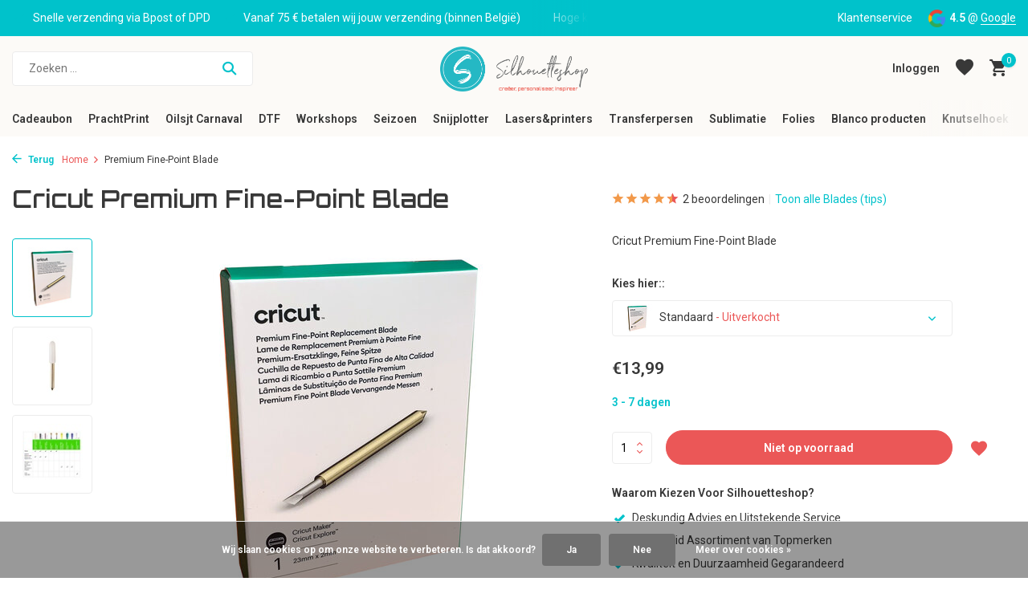

--- FILE ---
content_type: text/html;charset=utf-8
request_url: https://www.silhouetteshop.be/cricut-premium-fine-point-blade.html
body_size: 24677
content:
<!DOCTYPE html>
<html lang="nl">
  <head>
    
<script type="text/javascript">
   window.dataLayer = window.dataLayer || [];
   dataLayer.push({
            ecomm_prodid: "99401646",
      ecomm_prodid_adwords: "199640571",
      ecomm_pname: "Premium Fine-Point Blade ",
      ecomm_category: "Blades (tips)",
      ecomm_pagetype: "product",
       ecomm_totalvalue: 13.99
                                     
             
      });
      
</script>

    <meta charset="utf-8"/>
<!-- [START] 'blocks/head.rain' -->
<!--

  (c) 2008-2026 Lightspeed Netherlands B.V.
  http://www.lightspeedhq.com
  Generated: 23-01-2026 @ 06:07:21

-->
<link rel="canonical" href="https://www.silhouetteshop.be/cricut-premium-fine-point-blade.html"/>
<link rel="alternate" href="https://www.silhouetteshop.be/index.rss" type="application/rss+xml" title="Nieuwe producten"/>
<link href="https://cdn.webshopapp.com/assets/cookielaw.css?2025-02-20" rel="stylesheet" type="text/css"/>
<meta name="robots" content="noodp,noydir"/>
<meta name="google-site-verification" content="8Fc5ldSEXQ046Bwwv8v4BKQ1vqr0sQkqmb5Y9m3Ts6w"/>
<meta property="og:url" content="https://www.silhouetteshop.be/cricut-premium-fine-point-blade.html?source=facebook"/>
<meta property="og:site_name" content="Silhouetteshop"/>
<meta property="og:title" content="Cricut Premium Fine-Point Blade"/>
<meta property="og:description" content="Cricut Premium Fine-Point Blade"/>
<meta property="og:image" content="https://cdn.webshopapp.com/shops/56537/files/361313750/cricut-premium-fine-point-blade.jpg"/>
<script src="https://app.dmws.plus/shop-assets/56537/dmws-plus-loader.js?id=43f7415b056caafc1e8515d5d8060db1"></script>
<!--[if lt IE 9]>
<script src="https://cdn.webshopapp.com/assets/html5shiv.js?2025-02-20"></script>
<![endif]-->
<!-- [END] 'blocks/head.rain' -->
    <title>Cricut Premium Fine-Point Blade - Silhouetteshop</title>
    <meta name="description" content="Cricut Premium Fine-Point Blade" />
    <meta name="keywords" content="accessoires, blade, cricut, fine-point, mat, premium, snijplotter" />
    <meta http-equiv="X-UA-Compatible" content="IE=edge">
    <meta name="viewport" content="width=device-width, initial-scale=1.0, maximum-scale=5.0, user-scalable=no">
    <meta name="apple-mobile-web-app-capable" content="yes">
    <meta name="apple-mobile-web-app-status-bar-style" content="black">

    <link rel="shortcut icon" href="https://cdn.webshopapp.com/shops/56537/themes/184649/v/2629620/assets/favicon.ico?20250515121006" type="image/x-icon" />
    <link rel="preconnect" href="https://fonts.gstatic.com" />
    <link rel="dns-prefetch" href="https://fonts.gstatic.com">
    <link rel="preconnect" href="https://fonts.googleapis.com">
		<link rel="dns-prefetch" href="https://fonts.googleapis.com">
		<link rel="preconnect" href="https://ajax.googleapis.com">
		<link rel="dns-prefetch" href="https://ajax.googleapis.com">
		<link rel="preconnect" href="https://cdn.webshopapp.com/">
		<link rel="dns-prefetch" href="https://cdn.webshopapp.com/">
    
                        <link rel="preload" href="https://fonts.googleapis.com/css2?family=Roboto:wght@300;400;600&family=Orbitron:wght@600&display=swap" as="style" />
    <link rel="preload" href="https://cdn.webshopapp.com/shops/56537/themes/184649/assets/bootstrap-min.css?20260109164940" as="style" />
    <link rel="preload" href="https://cdn.webshopapp.com/shops/56537/themes/184649/assets/owl-carousel-min.css?20260109164940" as="style" />
    <link rel="preload" href="https://cdn.jsdelivr.net/npm/@fancyapps/ui/dist/fancybox.css" as="style" />
    <link rel="preload" href="https://cdn.webshopapp.com/assets/gui-2-0.css?2025-02-20" as="style" />
    <link rel="preload" href="https://cdn.webshopapp.com/assets/gui-responsive-2-0.css?2025-02-20" as="style" />
         	<link rel="preload" href="https://cdn.webshopapp.com/shops/56537/themes/184649/assets/icomoon-bold.ttf?20260109164940" as="font" crossorigin>
        <link rel="preload" href="https://cdn.webshopapp.com/shops/56537/themes/184649/assets/style.css?20260109164940" as="style" />
    <link rel="preload" href="https://cdn.webshopapp.com/shops/56537/themes/184649/assets/custom.css?20260109164940" as="style" />
    
    <script src="https://cdn.webshopapp.com/assets/jquery-1-9-1.js?2025-02-20"></script>
            <link rel="preload" href="https://cdn.webshopapp.com/shops/56537/themes/184649/assets/bootstrap-min.js?20260109164940" as="script">
    <link rel="preload" href="https://cdn.webshopapp.com/assets/gui.js?2025-02-20" as="script">
    <link rel="preload" href="https://cdn.webshopapp.com/assets/gui-responsive-2-0.js?2025-02-20" as="script">
    <link rel="preload" href="https://cdn.webshopapp.com/shops/56537/themes/184649/assets/scripts.js?20260109164940" as="script">
    <link rel="preload" href="https://cdn.webshopapp.com/shops/56537/themes/184649/assets/global.js?20260109164940" as="script">
    
    <meta property="og:title" content="Cricut Premium Fine-Point Blade">
<meta property="og:type" content="website"> 
<meta property="og:site_name" content="Silhouetteshop">
<meta property="og:url" content="https://www.silhouetteshop.be/">
<meta property="og:image" content="https://cdn.webshopapp.com/shops/56537/files/361313750/1000x1000x2/cricut-premium-fine-point-blade.jpg">
<meta name="twitter:title" content="Cricut Premium Fine-Point Blade">
<meta name="twitter:description" content="Cricut Premium Fine-Point Blade">
<meta name="twitter:site" content="Silhouetteshop">
<meta name="twitter:card" content="https://cdn.webshopapp.com/shops/56537/themes/184649/v/2629792/assets/logo.png?20250515121006">
<meta name="twitter:image" content="https://cdn.webshopapp.com/shops/56537/themes/184649/assets/share-image.jpg?20260109164940">
<script type="application/ld+json">
  [
        {
      "@context": "https://schema.org/",
      "@type": "BreadcrumbList",
      "itemListElement":
      [
        {
          "@type": "ListItem",
          "position": 1,
          "item": {
            "@id": "https://www.silhouetteshop.be/",
            "name": "Home"
          }
        },
                {
          "@type": "ListItem",
          "position": 2,
          "item":	{
            "@id": "https://www.silhouetteshop.be/cricut-premium-fine-point-blade.html",
            "name": "Premium Fine-Point Blade"
          }
        }              ]
    },
            {
      "@context": "https://schema.org/",
      "@type": "Product", 
      "name": "Cricut Premium Fine-Point Blade",
      "url": "https://www.silhouetteshop.be/cricut-premium-fine-point-blade.html",
      "productID": "99401646",
            "brand": {
        "@type": "Brand",
        "name": "Cricut"
      },
            "description": "Cricut Premium Fine-Point Blade",      "image": [
            "https://cdn.webshopapp.com/shops/56537/files/361313750/1500x1500x2/cricut-premium-fine-point-blade.jpg",            "https://cdn.webshopapp.com/shops/56537/files/361313750/1500x1500x2/cricut-premium-fine-point-blade.jpg",            "https://cdn.webshopapp.com/shops/56537/files/361313750/1500x1500x2/cricut-premium-fine-point-blade.jpg"            ],
      "gtin13": "093573353246",      "mpn": "2007300",      "sku": "PREM-2007300",      "offers": {
        "@type": "Offer",
        "price": "13.99",
        "url": "https://www.silhouetteshop.be/cricut-premium-fine-point-blade.html",
        "priceValidUntil": "2027-01-23",
        "priceCurrency": "EUR",
                "availability": "https://schema.org/OutOfStock"
              }
      ,
      "aggregateRating": {
        "@type": "AggregateRating",
        "bestRating": "5",
        "worstRating": "1",
        "ratingValue": "4.5",
        "reviewCount": "2"
      },
      "review": [
                {
          "@type": "Review",
          "author": {
            "@type": "Person",
            "name": "Arim"
          },
          "datePublished": "2022-06-13",
          "description": "<br />
    I changed mine after one year and a half and now cutting is again a pleasure. In the future I will try to find an offer with more than one blade replacement, do reduce packaging.<br />
<br />
        ",
          "name": "",
          "reviewRating": {
            "@type": "Rating",
            "bestRating": "5",
            "ratingValue": "5",
            "worstRating": "1"
          }
        },        {
          "@type": "Review",
          "author": {
            "@type": "Person",
            "name": "karin D."
          },
          "datePublished": "2020-04-28",
          "description": "perfecte vervangingsmesje .",
          "name": "",
          "reviewRating": {
            "@type": "Rating",
            "bestRating": "5",
            "ratingValue": "4",
            "worstRating": "1"
          }
        }      ]
          },
        {
      "@context": "https://schema.org/",
      "@type": "Organization",
      "url": "https://www.silhouetteshop.be/",
      "name": "Silhouetteshop",
      "legalName": "Silhouetteshop",
      "description": "Cricut Premium Fine-Point Blade",
      "logo": "https://cdn.webshopapp.com/shops/56537/themes/184649/v/2629792/assets/logo.png?20250515121006",
      "image": "https://cdn.webshopapp.com/shops/56537/themes/184649/assets/share-image.jpg?20260109164940",
      "contactPoint": {
        "@type": "ContactPoint",
        "contactType": "Customer service",
        "telephone": ""
      },
      "address": {
        "@type": "PostalAddress",
        "streetAddress": "",
        "addressLocality": "",
        "postalCode": "",
        "addressCountry": "NL"
      }
          },
    { 
      "@context": "https://schema.org/", 
      "@type": "WebSite", 
      "url": "https://www.silhouetteshop.be/", 
      "name": "Silhouetteshop",
      "description": "Cricut Premium Fine-Point Blade",
      "author": [
        {
          "@type": "Organization",
          "url": "https://www.dmws.nl/",
          "name": "DMWS BV",
          "address": {
            "@type": "PostalAddress",
            "streetAddress": "Wilhelmina plein 25",
            "addressLocality": "Eindhoven",
            "addressRegion": "NB",
            "postalCode": "5611 HG",
            "addressCountry": "NL"
          }
        }
      ]
    }      ]
</script>    
    <link rel="stylesheet" href="https://fonts.googleapis.com/css2?family=Roboto:wght@300;400;600&family=Orbitron:wght@600&display=swap" type="text/css">
    <link rel="stylesheet" href="https://cdn.webshopapp.com/shops/56537/themes/184649/assets/bootstrap-min.css?20260109164940" type="text/css">
    <link rel="stylesheet" href="https://cdn.webshopapp.com/shops/56537/themes/184649/assets/owl-carousel-min.css?20260109164940" type="text/css">
    <link rel="stylesheet" href="https://cdn.jsdelivr.net/npm/@fancyapps/ui/dist/fancybox.css" type="text/css">
    <link rel="stylesheet" href="https://cdn.webshopapp.com/assets/gui-2-0.css?2025-02-20" type="text/css">
    <link rel="stylesheet" href="https://cdn.webshopapp.com/assets/gui-responsive-2-0.css?2025-02-20" type="text/css">
    <link rel="stylesheet" href="https://cdn.webshopapp.com/shops/56537/themes/184649/assets/style.css?20260109164940" type="text/css">
    <link rel="stylesheet" href="https://cdn.webshopapp.com/shops/56537/themes/184649/assets/custom.css?20260109164940" type="text/css">
  </head>
  <body>
    <aside id="cart" class="sidebar d-flex cart palette-bg-white"><div class="heading d-none d-sm-block"><i class="icon-x close"></i><h3>Mijn winkelwagen</h3></div><div class="heading d-sm-none palette-bg-accent-light mobile"><i class="icon-x close"></i><h3>Mijn winkelwagen</h3></div><div class="filledCart d-none"><ul class="list-cart list-inline mb-0 scrollbar"></ul><div class="totals-wrap"><p data-cart="total">Totaal (<span class="length">0</span>) producten<span class="amount">€0,00</span></p><p data-cart="shipping" class="shipping d-none">Verzendkosten<span class="positive"><b>Gratis</b></span></p><p class="free-shipping">Shop nog voor <b class="amount">€75,00</b> en je bestelling wordt <b class="positive">Gratis</b> verzonden!</p><p class="total" data-cart="grand-total"><b>Totaalbedrag</b><span class="grey">Incl. btw</span><span><b>€0,00</b></span></p></div><div class="continue d-flex align-items-center"><a href="https://www.silhouetteshop.be/cart/" class="button solid cta">Ja, ik wil dit bestellen</a></div></div><p class="emptyCart align-items-center">U heeft geen artikelen in uw winkelwagen...</p><div class="bottom d-none d-sm-block"><div class="payments d-flex justify-content-center flex-wrap dmws-payments"><div class="d-flex align-items-center justify-content-center"><img class="lazy" src="https://cdn.webshopapp.com/shops/56537/themes/184649/assets/lazy-preload.jpg?20260109164940" data-src="https://cdn.webshopapp.com/assets/icon-payment-mistercash.png?2025-02-20" alt="Bancontact" height="16" width="37" /></div><div class="d-flex align-items-center justify-content-center"><img class="lazy" src="https://cdn.webshopapp.com/shops/56537/themes/184649/assets/lazy-preload.jpg?20260109164940" data-src="https://cdn.webshopapp.com/assets/icon-payment-maestro.png?2025-02-20" alt="Maestro" height="16" width="37" /></div><div class="d-flex align-items-center justify-content-center"><img class="lazy" src="https://cdn.webshopapp.com/shops/56537/themes/184649/assets/lazy-preload.jpg?20260109164940" data-src="https://cdn.webshopapp.com/assets/icon-payment-banktransfer.png?2025-02-20" alt="Bank transfer" height="16" width="37" /></div><div class="d-flex align-items-center justify-content-center"><img class="lazy" src="https://cdn.webshopapp.com/shops/56537/themes/184649/assets/lazy-preload.jpg?20260109164940" data-src="https://cdn.webshopapp.com/assets/icon-payment-ideal.png?2025-02-20" alt="iDEAL" height="16" width="37" /></div><div class="d-flex align-items-center justify-content-center"><img class="lazy" src="https://cdn.webshopapp.com/shops/56537/themes/184649/assets/lazy-preload.jpg?20260109164940" data-src="https://cdn.webshopapp.com/assets/icon-payment-mastercard.png?2025-02-20" alt="MasterCard" height="16" width="37" /></div><div class="d-flex align-items-center justify-content-center"><img class="lazy" src="https://cdn.webshopapp.com/shops/56537/themes/184649/assets/lazy-preload.jpg?20260109164940" data-src="https://cdn.webshopapp.com/assets/icon-payment-paypal.png?2025-02-20" alt="PayPal" height="16" width="37" /></div></div></div></aside><aside id="sidereview" class="sidebar d-flex palette-bg-white"><div class="heading d-none d-sm-block"><i class="icon-x close"></i><h3>Schrijf je eigen review voor Premium Fine-Point Blade</h3></div><div class="heading d-sm-none palette-bg-black"><i class="icon-x close"></i><h3>Schrijf je eigen review voor Premium Fine-Point Blade</h3></div><form action="https://www.silhouetteshop.be/account/reviewPost/99401646/" method="post" id="form-review"><input type="hidden" name="key" value="0400f870e800b667dce2b674dedfe409"><label for="review-form-score">Hoeveel sterren verdienen we?</label><div class="d-flex align-items-center stars-wrap"><div class="d-flex align-items-center stars"><i class="icon-star active" data-stars="1"></i><i class="icon-star active" data-stars="2"></i><i class="icon-star active" data-stars="3"></i><i class="icon-star active" data-stars="4"></i><i class="icon-star active" data-stars="5"></i></div><span data-message="1" style="display: none;">Eentje? Dat is jammer</span><span data-message="2" style="display: none;">Yaay 2 sterren.</span><span data-message="3" style="display: none;">Niet slecht.</span><span data-message="4" style="display: none;">Goed, 4 sterren!</span><span data-message="5">Fantastisch, we verdienen 5 sterren!</span></div><select id="review-form-score" name="score"><option value="1">1 Ster</option><option value="2">2 Ster(ren)</option><option value="3">3 Ster(ren)</option><option value="4">4 Ster(ren)</option><option value="5" selected="selected">5 Ster(ren)</option></select><div><label for="review-form-name">Naam *</label><input id="review-form-name" type="text" name="name" value="" required placeholder="Naam"></div><div><label for="review-form-email">E-mail * <span>Uw e-mailadres wordt niet gepubliceerd.</span></label><input id="review-form-email" type="text" name="email" value="" required placeholder="E-mail"></div><div><label for="review-form-review">Bericht *</label><textarea id="review-form-review" class="" name="review" required placeholder="Beoordelen"></textarea></div><button type="submit" class="button">Verstuur</button></form></aside><header id="variant-5" class="d-none d-md-block sticky"><div class="topbar palette-bg-accent-light"><div class="container"><div class="row align-items-center justify-content-between"><div class="col-6 col-xl-7"><div class="usp" data-total="3"><div class="list"><div class="item"><i class="icon-check"></i> Snelle verzending via Bpost of DPD</div><div class="item"><i class="icon-check"></i> Vanaf 75 € betalen wij jouw verzending (binnen België)</div><div class="item"><i class="icon-check"></i> Hoge kwaliteit Direct To Film prints</div></div></div></div><div class="col-6 col-xl-5 d-flex align-items-center justify-content-end"><div><a href="https://www.silhouetteshop.be/service/">Klantenservice</a></div><div class="review-widget"><img class="lazy" src="https://cdn.webshopapp.com/shops/56537/themes/184649/assets/lazy-preload.jpg?20260109164940" data-src="https://cdn.webshopapp.com/shops/56537/themes/184649/assets/review-widget.png?20260101005716" alt="Review Logo" height="22" width="22" /><b>4.5</b><span class="d-none d-lg-inline"> @ <a href="https://g.page/r/CSDScuRa8nwZEAE/review" target="_blank">Google</a></span></div></div></div></div></div><div class="sticky"><div class="overlay palette-bg-light"></div><div class="mainbar palette-bg-light"><div class="container"><div class="row align-items-center justify-content-between"><div class="col-5"><form action="https://www.silhouetteshop.be/search/" method="get" role="search" class="formSearch search-form default"><input type="text" name="q" autocomplete="off" value="" aria-label="Zoeken" placeholder="Zoeken ..." /><i class="icon-x"></i><button type="submit" class="search-btn" title="Zoeken"><i class="icon-search"></i></button><div class="search-results palette-bg-white"><div class="heading">Zoekresultaten voor '<span></span>'</div><ul class="list-inline list-results"></ul><ul class="list-inline list-products"></ul><a href="#" class="all">Bekijk alle resultaten</a></div></form></div><div class="col-2 d-flex justify-content-center"><a href="https://www.silhouetteshop.be/" title="Silhouetteshop – Alles voor creatief snijden &amp; ontwerpen" class="logo nf"><img src="https://cdn.webshopapp.com/shops/56537/themes/184649/v/2629792/assets/logo.png?20250515121006" alt="Silhouetteshop – Alles voor creatief snijden &amp; ontwerpen" width="300" height="500" /></a></div><div class="col-5 d-flex align-items-center justify-content-end"><a href="#" class="link"></a><div class="wrap-cart d-flex align-items-center"><div class="drop-down with-overlay account login"><div class="current"><a href="https://www.silhouetteshop.be/account/login/" aria-label="Mijn account" class="nf"><span class="d-lg-none"><i class="icon-account"></i></span><span class="d-none d-lg-block">Inloggen</span></a></div><div class="drop shadow d-none d-md-block"><ul class="list-inline mb-0"><li><i class="icon-check"></i> Eenvoudig en Snel Bestellen</li><li><i class="icon-check"></i> Blijf Op De Hoogte</li><li><i class="icon-check"></i> Persoonlijke Ondersteuning</li></ul><div class="d-flex align-items-center justify-content-between"><a href="https://www.silhouetteshop.be/account/login/" class="button">Inloggen</a><span>Nieuw? <a href="https://www.silhouetteshop.be/account/register/">Account aanmaken</a></span></div></div></div><div class="drop-down with-overlay account wishlist"><div class="current"><a href="https://www.silhouetteshop.be/account/login/" aria-label="Verlanglijst" class="nf"><span class="fs0">Verlanglijst</span><i class="icon-wishlist"></i></a></div><div class="drop shadow d-none d-md-block"><h4>Geen producten op verlanglijst...</h4><p>Log in en voeg producten toe door op het <i class="icon-wishlist"></i> icoon te klikken.</p><div class="d-flex align-items-center justify-content-between"><a href="https://www.silhouetteshop.be/account/login/" class="button">Inloggen</a><span>Nieuw? <a href="https://www.silhouetteshop.be/account/register/">Account aanmaken</a></span></div></div></div><a href="https://www.silhouetteshop.be/cart/" class="pos-r cart nf"><i class="icon-cart"></i><span class="count">0</span></a></div></div></div></div></div><div class="menubar palette-bg-light"><div class="container"><div class="row"><div class="col-12"><div class="menu d-none d-md-flex align-items-center w-100 justify-content-center default default mega "><ul class="list-inline mb-0"><li class="list-inline-item has-sub"><a href="https://www.silhouetteshop.be/cadeaubon/">Cadeaubon</a><ul class="sub palette-bg-light"><li class=""><a href="https://www.silhouetteshop.be/cadeaubon/digitale-cadeaubon/">Digitale Cadeaubon  </a></li><li class=""><a href="https://www.silhouetteshop.be/cadeaubon/cadeaubon-op-papier/">Cadeaubon op papier</a></li></ul></li><li class="list-inline-item has-sub"><a href="https://www.silhouetteshop.be/prachtprint/">PrachtPrint</a><ul class="sub palette-bg-light"><li class="has-children"><a href="https://www.silhouetteshop.be/prachtprint/ecosolvent-prints/">Ecosolvent prints</a><ul class="subsub palette-bg-light"><li><a href="https://www.silhouetteshop.be/prachtprint/ecosolvent-prints/ecosolvent-prints/">EcoSolvent Prints</a></li><li><a href="https://www.silhouetteshop.be/prachtprint/ecosolvent-prints/ecosolvent-prijsaanvraag/">EcoSolvent Prijsaanvraag</a></li></ul></li><li class=""><a href="https://www.silhouetteshop.be/prachtprint/sublimatie-transfers/">Sublimatie-transfers</a></li><li class=""><a href="https://www.silhouetteshop.be/prachtprint/textielbedrukkingen/">Textielbedrukkingen</a></li><li class=""><a href="https://www.silhouetteshop.be/prachtprint/geprinte-media/">Geprinte Media</a></li><li class=""><a href="https://www.silhouetteshop.be/prachtprint/dart-stage/">Dart Stage</a></li><li class=""><a href="https://www.silhouetteshop.be/prachtprint/hekwerkbanners/">Hekwerkbanners</a></li></ul></li><li class="list-inline-item"><a href="https://www.silhouetteshop.be/oilsjt-carnaval/">Oilsjt Carnaval</a></li><li class="list-inline-item has-sub"><a href="https://www.silhouetteshop.be/dtf/">DTF</a><ul class="sub palette-bg-light"><li class="has-children"><a href="https://www.silhouetteshop.be/dtf/dtf-transfers/">DTF-Transfers</a><ul class="subsub palette-bg-light"><li><a href="https://www.silhouetteshop.be/dtf/dtf-transfers/alle-uitleg-over-dtf-en-de-verschillende-opties/">Alle uitleg over DTF en de verschillende opties</a></li><li><a href="https://www.silhouetteshop.be/dtf/dtf-transfers/dtf-kant-klaar/">DTF &quot;Kant &amp; Klaar&quot; </a></li><li><a href="https://www.silhouetteshop.be/dtf/dtf-transfers/dtf-met-design/">DTF &quot;Met Design&quot;</a></li></ul></li><li class="has-children"><a href="https://www.silhouetteshop.be/dtf/prints-klaar-voor-gebruik/">Prints klaar voor gebruik</a><ul class="subsub palette-bg-light"><li><a href="https://www.silhouetteshop.be/dtf/prints-klaar-voor-gebruik/6-7-six-seven/">6-7 (six-seven)</a></li><li><a href="https://www.silhouetteshop.be/dtf/prints-klaar-voor-gebruik/valentijn/">Valentijn</a></li><li><a href="https://www.silhouetteshop.be/dtf/prints-klaar-voor-gebruik/front-sleeve/">Front &amp; Sleeve</a></li><li><a href="https://www.silhouetteshop.be/dtf/prints-klaar-voor-gebruik/labubu/">LABUBU</a></li><li><a href="https://www.silhouetteshop.be/dtf/prints-klaar-voor-gebruik/vrijgezellenfeest/">Vrijgezellenfeest</a></li><li><a href="https://www.silhouetteshop.be/dtf/prints-klaar-voor-gebruik/voetbal/">Voetbal</a></li><li><a href="https://www.silhouetteshop.be/dtf/prints-klaar-voor-gebruik/mama-papa-en-mini/">Mama/papa en mini</a></li><li><a href="https://www.silhouetteshop.be/dtf/prints-klaar-voor-gebruik/eid-mubarak/">Eid Mubarak </a></li></ul></li></ul></li><li class="list-inline-item has-sub"><a href="https://www.silhouetteshop.be/workshops/">Workshops</a><ul class="sub palette-bg-light"><li class=""><a href="https://www.silhouetteshop.be/workshops/workshops-sublimatie-en-sawgrass/">Workshops Sublimatie en Sawgrass</a></li><li class=""><a href="https://www.silhouetteshop.be/workshops/workshops-silhouette/">Workshops Silhouette  </a></li></ul></li><li class="list-inline-item has-sub"><a href="https://www.silhouetteshop.be/seizoen/">Seizoen </a><ul class="sub palette-bg-light"><li class="has-children"><a href="https://www.silhouetteshop.be/seizoen/kerst-en-nieuwjaar/">Kerst en Nieuwjaar</a><ul class="subsub palette-bg-light"><li><a href="https://www.silhouetteshop.be/seizoen/kerst-en-nieuwjaar/cadeau-klaar-om-te-geven-tof-om-te-personaliseren/">Cadeau, klaar om te geven - tof om te personaliseren</a></li><li><a href="https://www.silhouetteshop.be/seizoen/kerst-en-nieuwjaar/creatieve-kerst/">Creatieve Kerst</a></li><li><a href="https://www.silhouetteshop.be/seizoen/kerst-en-nieuwjaar/kerstdecoratie/">Kerstdecoratie</a></li></ul></li></ul></li><li class="list-inline-item has-sub"><a href="https://www.silhouetteshop.be/snijplotter/">Snijplotter</a><ul class="sub palette-bg-light"><li class=""><a href="https://www.silhouetteshop.be/snijplotter/silhouette-summit-2025/">Silhouette Summit 2025</a></li><li class="has-children"><a href="https://www.silhouetteshop.be/snijplotter/silhouette/">Silhouette </a><ul class="subsub palette-bg-light"><li><a href="https://www.silhouetteshop.be/snijplotter/silhouette/machines/">Machines</a></li><li><a href="https://www.silhouetteshop.be/snijplotter/silhouette/software-upgrades-en-downloadcodes/">Software-upgrades en downloadcodes </a></li><li><a href="https://www.silhouetteshop.be/snijplotter/silhouette/messen-matten/">Messen &amp; matten</a></li><li><a href="https://www.silhouetteshop.be/snijplotter/silhouette/tools-en-accessoires/">Tools en Accessoires</a></li><li><a href="https://www.silhouetteshop.be/snijplotter/silhouette/materialen/">Materialen</a></li></ul></li><li class="has-children"><a href="https://www.silhouetteshop.be/snijplotter/cricut/">Cricut</a><ul class="subsub palette-bg-light"><li><a href="https://www.silhouetteshop.be/snijplotter/cricut/cricut-machines/">Cricut Machines</a></li><li><a href="https://www.silhouetteshop.be/snijplotter/cricut/cricut-easypress-en-mug-press/">Cricut EasyPress en Mug Press</a></li><li><a href="https://www.silhouetteshop.be/snijplotter/cricut/snijmatten/">Snijmatten</a></li><li><a href="https://www.silhouetteshop.be/snijplotter/cricut/mesjes/">Mesjes</a></li><li><a href="https://www.silhouetteshop.be/snijplotter/cricut/cricut-accessoires/">Cricut  Accessoires</a></li><li><a href="https://www.silhouetteshop.be/snijplotter/cricut/materialen/">Materialen</a></li><li><a href="https://www.silhouetteshop.be/snijplotter/cricut/infusible-ink/">Infusible Ink</a></li></ul></li><li class="has-children"><a href="https://www.silhouetteshop.be/snijplotter/siser/">Siser</a><ul class="subsub palette-bg-light"><li><a href="https://www.silhouetteshop.be/snijplotter/siser/mesjes-en-matten/">Mesjes en matten</a></li><li><a href="https://www.silhouetteshop.be/snijplotter/siser/siser-tools/">Siser tools</a></li></ul></li></ul></li><li class="list-inline-item has-sub"><a href="https://www.silhouetteshop.be/lasers-printers/">Lasers&amp;printers</a><ul class="sub palette-bg-light"><li class=""><a href="https://www.silhouetteshop.be/lasers-printers/welke-laser-kiezen/">Welke laser kiezen?</a></li><li class=""><a href="https://www.silhouetteshop.be/lasers-printers/diode-lasers/">Diode-lasers</a></li><li class=""><a href="https://www.silhouetteshop.be/lasers-printers/co2-lasers/">CO₂-lasers</a></li><li class=""><a href="https://www.silhouetteshop.be/lasers-printers/fiber-lasers-ir/">Fiber-lasers (IR)</a></li><li class=""><a href="https://www.silhouetteshop.be/lasers-printers/uv-lasers/">UV-lasers</a></li><li class=""><a href="https://www.silhouetteshop.be/lasers-printers/apparel-dtf-printer/">Apparel DTF Printer</a></li><li class="has-children"><a href="https://www.silhouetteshop.be/lasers-printers/toestellen/">Toestellen</a><ul class="subsub palette-bg-light"><li><a href="https://www.silhouetteshop.be/lasers-printers/toestellen/d1-series/">D1 series</a></li><li><a href="https://www.silhouetteshop.be/lasers-printers/toestellen/m1-ultra/">M1 ULTRA</a></li><li><a href="https://www.silhouetteshop.be/lasers-printers/toestellen/f-series-f1-f1-ultra-en-f2/">F Series (F1, F1 Ultra en F2)</a></li><li><a href="https://www.silhouetteshop.be/lasers-printers/toestellen/s-series/">S Series</a></li><li><a href="https://www.silhouetteshop.be/lasers-printers/toestellen/p-series/">P Series</a></li></ul></li><li class=""><a href="https://www.silhouetteshop.be/lasers-printers/onderdelen-en-accessoires/">Onderdelen en accessoires</a></li><li class="has-children"><a href="https://www.silhouetteshop.be/lasers-printers/materialen-en-te-graveren-laseren-artikelen/">Materialen en te graveren/laseren artikelen</a><ul class="subsub palette-bg-light"><li><a href="https://www.silhouetteshop.be/lasers-printers/materialen-en-te-graveren-laseren-artikelen/hout-fineer/">Hout &amp; Fineer</a></li><li><a href="https://www.silhouetteshop.be/lasers-printers/materialen-en-te-graveren-laseren-artikelen/acryl-plexiglas/">Acryl &amp; Plexiglas</a></li><li><a href="https://www.silhouetteshop.be/lasers-printers/materialen-en-te-graveren-laseren-artikelen/leisteen-steen/">Leisteen &amp; Steen</a></li><li><a href="https://www.silhouetteshop.be/lasers-printers/materialen-en-te-graveren-laseren-artikelen/kurk-leer-vilt/">Kurk, Leer &amp; Vilt</a></li><li><a href="https://www.silhouetteshop.be/lasers-printers/materialen-en-te-graveren-laseren-artikelen/metaal-gecoat-geanodiseerd-juwelen/">Metaal (Gecoat, Geanodiseerd &amp; Juwelen)</a></li></ul></li></ul></li><li class="list-inline-item has-sub"><a href="https://www.silhouetteshop.be/transferpersen/">Transferpersen</a><ul class="sub palette-bg-light"><li class=""><a href="https://www.silhouetteshop.be/transferpersen/loklik-transferspersen/">LOKLiK Transferspersen</a></li><li class=""><a href="https://www.silhouetteshop.be/transferpersen/calortrans-transferpersen/">Calortrans Transferpersen</a></li><li class=""><a href="https://www.silhouetteshop.be/transferpersen/secabo-transferpersen/">Secabo Transferpersen</a></li><li class=""><a href="https://www.silhouetteshop.be/transferpersen/toebehoren-transferpersen/">Toebehoren Transferpersen</a></li><li class=""><a href="https://www.silhouetteshop.be/transferpersen/transferpersen-te-huur/">Transferpersen te huur</a></li></ul></li><li class="list-inline-item has-sub"><a href="https://www.silhouetteshop.be/sublimatie/">Sublimatie</a><ul class="sub palette-bg-light"><li class=""><a href="https://www.silhouetteshop.be/sublimatie/nieuw-sawgrass-versiflex/">NIEUW ! Sawgrass Versiflex</a></li><li class=""><a href="https://www.silhouetteshop.be/sublimatie/wat-is-sublimeren-precies/">Wat is Sublimeren precies?</a></li><li class=""><a href="https://www.silhouetteshop.be/sublimatie/sublimatieprint/">Sublimatieprint</a></li><li class="has-children"><a href="https://www.silhouetteshop.be/sublimatie/sublimatieprinters/">Sublimatieprinters</a><ul class="subsub palette-bg-light"><li><a href="https://www.silhouetteshop.be/sublimatie/sublimatieprinters/printers/">Printers</a></li><li><a href="https://www.silhouetteshop.be/sublimatie/sublimatieprinters/accessoires-en-onderdelen/">Accessoires en onderdelen</a></li></ul></li><li class="has-children"><a href="https://www.silhouetteshop.be/sublimatie/inkt-papier-stiften-en-accessoires/">Inkt, Papier, Stiften en Accessoires</a><ul class="subsub palette-bg-light"><li><a href="https://www.silhouetteshop.be/sublimatie/inkt-papier-stiften-en-accessoires/sublimatie-inkt/">Sublimatie Inkt</a></li><li><a href="https://www.silhouetteshop.be/sublimatie/inkt-papier-stiften-en-accessoires/sublimatie-papier-flex-en-accessoires/">Sublimatie papier, flex en accessoires.</a></li><li><a href="https://www.silhouetteshop.be/sublimatie/inkt-papier-stiften-en-accessoires/sublimatiestiften/">Sublimatiestiften</a></li><li><a href="https://www.silhouetteshop.be/sublimatie/inkt-papier-stiften-en-accessoires/cricut-infusible-ink/">Cricut Infusible Ink</a></li></ul></li><li class="has-children"><a href="https://www.silhouetteshop.be/sublimatie/sublimatie-artikelen/">Sublimatie Artikelen</a><ul class="subsub palette-bg-light"><li><a href="https://www.silhouetteshop.be/sublimatie/sublimatie-artikelen/koffiemokken-en-glaswerk/">Koffiemokken en glaswerk</a></li><li><a href="https://www.silhouetteshop.be/sublimatie/sublimatie-artikelen/drinkwaren/">Drinkwaren</a></li><li><a href="https://www.silhouetteshop.be/sublimatie/sublimatie-artikelen/textiel/">Textiel</a></li><li><a href="https://www.silhouetteshop.be/sublimatie/sublimatie-artikelen/woondecoratie/">Woondecoratie</a></li><li><a href="https://www.silhouetteshop.be/sublimatie/sublimatie-artikelen/onderzetters-en-dienbladen/">Onderzetters en dienbladen</a></li><li><a href="https://www.silhouetteshop.be/sublimatie/sublimatie-artikelen/sleutelhangers-en-tashangers/">Sleutelhangers  en tashangers</a></li><li><a href="https://www.silhouetteshop.be/sublimatie/sublimatie-artikelen/kantoor-en-studie/">Kantoor en Studie</a></li><li><a href="https://www.silhouetteshop.be/sublimatie/sublimatie-artikelen/speelgoed-spelletjes-en-pluche/">Speelgoed, spelletjes en pluche</a></li><li><a href="https://www.silhouetteshop.be/sublimatie/sublimatie-artikelen/huisdierplaatjes-en-dierenaccessoires/">Huisdierplaatjes en dierenaccessoires</a></li></ul></li><li class=""><a href="https://www.silhouetteshop.be/sublimatie/transferpersen/">Transferpersen</a></li></ul></li><li class="list-inline-item has-sub"><a href="https://www.silhouetteshop.be/folies/">Folies</a><ul class="sub palette-bg-light"><li class="has-children"><a href="https://www.silhouetteshop.be/folies/flexfolie-iron-on/">Flexfolie (Iron-on)</a><ul class="subsub palette-bg-light"><li><a href="https://www.silhouetteshop.be/folies/flexfolie-iron-on/flexfolie-voordeelpakketten/">Flexfolie voordeelpakketten</a></li><li><a href="https://www.silhouetteshop.be/folies/flexfolie-iron-on/siser-easyweed-ps-film-standaard-flexfolie/">Siser EasyWeed™ P.S Film  (standaard flexfolie)</a></li><li><a href="https://www.silhouetteshop.be/folies/flexfolie-iron-on/siser-easyweed-electric-ps-film/">Siser EasyWeed ™ Electric P.S. Film</a></li><li><a href="https://www.silhouetteshop.be/folies/flexfolie-iron-on/siser-easyweed-extra-ps-film-nylon/">Siser Easyweed ™ Extra P.S. Film (nylon)</a></li><li><a href="https://www.silhouetteshop.be/folies/flexfolie-iron-on/siser-easyweed-extra-ps-stretch/">Siser Easyweed ™ Extra P.S. Stretch</a></li><li><a href="https://www.silhouetteshop.be/folies/flexfolie-iron-on/siser-ecostretch/">Siser EcoStretch™</a></li><li><a href="https://www.silhouetteshop.be/folies/flexfolie-iron-on/siser-glitter/">Siser Glitter </a></li><li><a href="https://www.silhouetteshop.be/folies/flexfolie-iron-on/siser-metal/">Siser Metal</a></li><li><a href="https://www.silhouetteshop.be/folies/flexfolie-iron-on/siser-twinkle/">Siser Twinkle</a></li><li><a href="https://www.silhouetteshop.be/folies/flexfolie-iron-on/siser-sparkle/">Siser Sparkle</a></li><li><a href="https://www.silhouetteshop.be/folies/flexfolie-iron-on/siser-holographic/">Siser Holographic</a></li><li><a href="https://www.silhouetteshop.be/folies/flexfolie-iron-on/siser-ps-lumen-glow-in-the-dark/">Siser P.S. LUMEN (Glow in the dark)</a></li><li><a href="https://www.silhouetteshop.be/folies/flexfolie-iron-on/siser-thermoreflex-reflecterende-flex/">Siser Thermoreflex (Reflecterende flex)</a></li><li><a href="https://www.silhouetteshop.be/folies/flexfolie-iron-on/siser-easypatterns/">Siser  EasyPatterns ®</a></li><li><a href="https://www.silhouetteshop.be/folies/flexfolie-iron-on/siser-blackboard/">Siser Blackboard</a></li><li><a href="https://www.silhouetteshop.be/folies/flexfolie-iron-on/siser-brick-600/">Siser Brick 600</a></li><li class="more"><a href="https://www.silhouetteshop.be/folies/flexfolie-iron-on/">Toon meer</a></li></ul></li><li class="has-children"><a href="https://www.silhouetteshop.be/folies/flockfolie-iron-on/">Flockfolie (Iron-On)</a><ul class="subsub palette-bg-light"><li><a href="https://www.silhouetteshop.be/folies/flockfolie-iron-on/voordeelpakket-flockfolie/">Voordeelpakket flockfolie</a></li><li><a href="https://www.silhouetteshop.be/folies/flockfolie-iron-on/siser-stripflock-pro/">Siser Stripflock Pro</a></li><li><a href="https://www.silhouetteshop.be/folies/flockfolie-iron-on/flockfolie-met-motieven/">Flockfolie met motieven</a></li><li><a href="https://www.silhouetteshop.be/folies/flockfolie-iron-on/grote-formaten-flock-vellen-of-rollen-van-30-en-50/">Grote formaten flock  (vellen of rollen van 30 en 50 cm breed, vanaf 6.25 meter)</a></li><li><a href="https://www.silhouetteshop.be/folies/flockfolie-iron-on/toebehoren-flock/">Toebehoren flock</a></li></ul></li><li class="has-children"><a href="https://www.silhouetteshop.be/folies/vinyl-zelfklevende-stickerfolies/">Vinyl (zelfklevende stickerfolies) </a><ul class="subsub palette-bg-light"><li><a href="https://www.silhouetteshop.be/folies/vinyl-zelfklevende-stickerfolies/voordeelpakketten-vinyl/">Voordeelpakketten vinyl</a></li><li><a href="https://www.silhouetteshop.be/folies/vinyl-zelfklevende-stickerfolies/standaard-vinyl-glanzende-afwerking/">Standaard vinyl: Glanzende afwerking</a></li><li><a href="https://www.silhouetteshop.be/folies/vinyl-zelfklevende-stickerfolies/standaard-vinyl-matte-afwerking/">Standaard vinyl : Matte afwerking</a></li><li><a href="https://www.silhouetteshop.be/folies/vinyl-zelfklevende-stickerfolies/pastelkleuren-matte-afwerking/">Pastelkleuren: matte afwerking</a></li><li><a href="https://www.silhouetteshop.be/folies/vinyl-zelfklevende-stickerfolies/f-looc-vinyl-vinyl-met-flock-afwerking/">F-looc vinyl : vinyl met flock afwerking</a></li><li><a href="https://www.silhouetteshop.be/folies/vinyl-zelfklevende-stickerfolies/metallic-textured-metallic-en-chrome-mat-vinyl/">Metallic, Textured metallic en Chrome Mat Vinyl</a></li><li><a href="https://www.silhouetteshop.be/folies/vinyl-zelfklevende-stickerfolies/sun-en-ice-vinyl-verkleuren-onder-invloed-van-zon/">Sun en Ice Vinyl (verkleuren onder invloed van zon/kou)</a></li><li><a href="https://www.silhouetteshop.be/folies/vinyl-zelfklevende-stickerfolies/holografische-vinyl/">Holografische vinyl</a></li><li><a href="https://www.silhouetteshop.be/folies/vinyl-zelfklevende-stickerfolies/glitter-sparkle-en-fluo-vinyl/">Glitter, Sparkle en Fluo vinyl</a></li><li><a href="https://www.silhouetteshop.be/folies/vinyl-zelfklevende-stickerfolies/vinyl-met-motieven-regenboog-pailetten-glitter-lui/">Vinyl met motieven (regenboog, pailetten, glitter luipaard)</a></li><li><a href="https://www.silhouetteshop.be/folies/vinyl-zelfklevende-stickerfolies/decoratieve-en-functionele-vinyl/">Decoratieve en Functionele Vinyl</a></li><li><a href="https://www.silhouetteshop.be/folies/vinyl-zelfklevende-stickerfolies/translucent-transparant-glas-etch-zandstraal-vinyl/">Translucent (transparant), Glas Etch (zandstraal) vinyl, Statische vinyl.</a></li><li><a href="https://www.silhouetteshop.be/folies/vinyl-zelfklevende-stickerfolies/grote-formaten-30-cm-en-61-cm-breedte-vanaf-125-me/">Grote formaten (30 cm en 61 cm breedte vanaf 12.5 meter)</a></li><li><a href="https://www.silhouetteshop.be/folies/vinyl-zelfklevende-stickerfolies/transferfolie/">Transferfolie</a></li><li><a href="https://www.silhouetteshop.be/folies/vinyl-zelfklevende-stickerfolies/toebehoren-vinyl/">Toebehoren vinyl</a></li></ul></li><li class=""><a href="https://www.silhouetteshop.be/folies/flex-flock-en-vinylfolies-grotere-afmetingen/">Flex-, flock- en vinylfolies (grotere afmetingen)</a></li></ul></li><li class="list-inline-item has-sub"><a href="https://www.silhouetteshop.be/blanco-producten/">Blanco producten</a><ul class="sub palette-bg-light"><li class=""><a href="https://www.silhouetteshop.be/blanco-producten/textielshop/">Textielshop</a></li><li class="has-children"><a href="https://www.silhouetteshop.be/blanco-producten/textiel/">Textiel</a><ul class="subsub palette-bg-light"><li><a href="https://www.silhouetteshop.be/blanco-producten/textiel/outlet-textiel-en-accessoires/">Outlet Textiel en Accessoires</a></li><li><a href="https://www.silhouetteshop.be/blanco-producten/textiel/babys-50-98/">Baby&#039;s ( 50-98)</a></li><li><a href="https://www.silhouetteshop.be/blanco-producten/textiel/kinderen-98-164/">Kinderen (98-164)</a></li><li><a href="https://www.silhouetteshop.be/blanco-producten/textiel/volwassenen/">Volwassenen</a></li><li><a href="https://www.silhouetteshop.be/blanco-producten/textiel/accessoires-en-varia/">Accessoires en varia </a></li><li><a href="https://www.silhouetteshop.be/blanco-producten/textiel/tassen-zakken-en-mandjes/">Tassen, zakken en mandjes</a></li></ul></li><li class="has-children"><a href="https://www.silhouetteshop.be/blanco-producten/decoratie-en-cadeautjes/">Decoratie en cadeautjes</a><ul class="subsub palette-bg-light"><li><a href="https://www.silhouetteshop.be/blanco-producten/decoratie-en-cadeautjes/parfum-flesjes-diffusers-handcremes/">Parfum (flesjes, diffusers, handcrèmes)</a></li><li><a href="https://www.silhouetteshop.be/blanco-producten/decoratie-en-cadeautjes/bloempotjes-en-vaasjes/">Bloempotjes en vaasjes</a></li><li><a href="https://www.silhouetteshop.be/blanco-producten/decoratie-en-cadeautjes/decoratie/">Decoratie</a></li><li><a href="https://www.silhouetteshop.be/blanco-producten/decoratie-en-cadeautjes/kaarsen-en-kaarsenhouders/">Kaarsen en kaarsenhouders</a></li></ul></li><li class="has-children"><a href="https://www.silhouetteshop.be/blanco-producten/koffertjes/">Koffertjes</a><ul class="subsub palette-bg-light"><li><a href="https://www.silhouetteshop.be/blanco-producten/koffertjes/koffer-25-cm/">Koffer (25 cm)</a></li><li><a href="https://www.silhouetteshop.be/blanco-producten/koffertjes/grote-koffer-35-cm/">Grote koffer (35 cm)</a></li></ul></li><li class=""><a href="https://www.silhouetteshop.be/blanco-producten/sleutelhangers-lanyards-en-magneten/">Sleutelhangers, lanyards en magneten</a></li><li class="has-children"><a href="https://www.silhouetteshop.be/blanco-producten/diverse-blanco-artikelen/">Diverse blanco artikelen</a><ul class="subsub palette-bg-light"><li><a href="https://www.silhouetteshop.be/blanco-producten/diverse-blanco-artikelen/tegels/">Tegels</a></li><li><a href="https://www.silhouetteshop.be/blanco-producten/diverse-blanco-artikelen/acryl-plexi-blanco/">Acryl (plexi) blanco </a></li><li><a href="https://www.silhouetteshop.be/blanco-producten/diverse-blanco-artikelen/glazen-blanco-artikelen/">Glazen blanco artikelen</a></li><li><a href="https://www.silhouetteshop.be/blanco-producten/diverse-blanco-artikelen/houten-blanco-artikelen/">Houten blanco artikelen</a></li><li><a href="https://www.silhouetteshop.be/blanco-producten/diverse-blanco-artikelen/diverse-blanco-artikelen/">Diverse blanco artikelen</a></li></ul></li></ul></li><li class="list-inline-item has-sub"><a href="https://www.silhouetteshop.be/knutselhoek/">Knutselhoek</a><ul class="sub palette-bg-light"><li class=""><a href="https://www.silhouetteshop.be/knutselhoek/plot-at-home/">Plot at home </a></li><li class="has-children"><a href="https://www.silhouetteshop.be/knutselhoek/knutselbenodigdheden/">Knutselbenodigdheden</a><ul class="subsub palette-bg-light"><li><a href="https://www.silhouetteshop.be/knutselhoek/knutselbenodigdheden/textielstiften-en-porseleinstiften/">Textielstiften en  porseleinstiften </a></li><li><a href="https://www.silhouetteshop.be/knutselhoek/knutselbenodigdheden/chalk-art/">Chalk Art</a></li><li><a href="https://www.silhouetteshop.be/knutselhoek/knutselbenodigdheden/deco-foil/">Deco Foil</a></li><li><a href="https://www.silhouetteshop.be/knutselhoek/knutselbenodigdheden/glitter/">Glitter</a></li><li><a href="https://www.silhouetteshop.be/knutselhoek/knutselbenodigdheden/paper-quilling-en-punchen/">Paper Quilling en Punchen</a></li><li><a href="https://www.silhouetteshop.be/knutselhoek/knutselbenodigdheden/hobby-holster-en-xyron/">Hobby Holster en Xyron</a></li><li><a href="https://www.silhouetteshop.be/knutselhoek/knutselbenodigdheden/speciale-papiersoorten-decal-freezerpaper-foam/">Speciale papiersoorten (decal, freezerpaper, foam,..)</a></li><li><a href="https://www.silhouetteshop.be/knutselhoek/knutselbenodigdheden/quill-pennen-en-accessoires/">Quill pennen en accessoires </a></li><li><a href="https://www.silhouetteshop.be/knutselhoek/knutselbenodigdheden/acrylverf-verfstiften-en-penselen/">Acrylverf, verfstiften en penselen </a></li></ul></li><li class=""><a href="https://www.silhouetteshop.be/knutselhoek/glas-etsen/">Glas etsen</a></li><li class="has-children"><a href="https://www.silhouetteshop.be/knutselhoek/diy-en-knutselkits/">DIY en knutselkits</a><ul class="subsub palette-bg-light"><li><a href="https://www.silhouetteshop.be/knutselhoek/diy-en-knutselkits/diy-marky/">DIY Marky</a></li><li><a href="https://www.silhouetteshop.be/knutselhoek/diy-en-knutselkits/printmaker/">PrintMaker </a></li><li><a href="https://www.silhouetteshop.be/knutselhoek/diy-en-knutselkits/tie-dye-festival/">Tie Dye Festival</a></li></ul></li><li class=""><a href="https://www.silhouetteshop.be/knutselhoek/creatieve-sets/">Creatieve sets</a></li><li class="has-children"><a href="https://www.silhouetteshop.be/knutselhoek/specifieke-technieken/">Specifieke technieken</a><ul class="subsub palette-bg-light"><li><a href="https://www.silhouetteshop.be/knutselhoek/specifieke-technieken/button-press/">Button Press</a></li><li><a href="https://www.silhouetteshop.be/knutselhoek/specifieke-technieken/zeefdruk-all-in-one-set/">Zeefdruk all-in-one set</a></li><li><a href="https://www.silhouetteshop.be/knutselhoek/specifieke-technieken/jewelry-press-kit/">Jewelry Press Kit</a></li><li><a href="https://www.silhouetteshop.be/knutselhoek/specifieke-technieken/punch-needle/">Punch Needle</a></li><li><a href="https://www.silhouetteshop.be/knutselhoek/specifieke-technieken/borduren-haken-macrame/">Borduren - Haken - Macramé</a></li></ul></li><li class="has-children"><a href="https://www.silhouetteshop.be/knutselhoek/knutselmateriaal-voor-kinderen/">Knutselmateriaal voor kinderen</a><ul class="subsub palette-bg-light"><li><a href="https://www.silhouetteshop.be/knutselhoek/knutselmateriaal-voor-kinderen/mini-creative-kits/">Mini Creative Kits</a></li><li><a href="https://www.silhouetteshop.be/knutselhoek/knutselmateriaal-voor-kinderen/diy-kits/">DIY kits  </a></li></ul></li></ul></li><li class="list-inline-item"><a href="https://www.silhouetteshop.be/catalog/">Alle categorieën</a></li></ul></div></div></div></div></div></div><div class="spacetop"></div></header><header id="mobile-variant-3" class="d-md-none mobile-header sticky"><div class="overlay palette-bg-light"></div><div class="top shadow palette-bg-white"><div class="container"><div class="row"><div class="col-12 d-flex align-items-center justify-content-between"><div class="d-md-none mobile-menu"><i class="icon-menu"></i><div class="menu-wrapper"><div class="d-flex align-items-center justify-content-between heading palette-bg-accent-light"><span>Menu</span><i class="icon-x"></i></div><ul class="list-inline mb-0 palette-bg-white"><li><a href="https://www.silhouetteshop.be/catalog/" title="Alle categorieën" >Alle categorieën</a></li><li class="link"><a href="#"></a></li><li class="categories images"><a href="https://www.silhouetteshop.be/catalog/" data-title="categorieën">Categorieën</a><div class="back">Terug naar <span></span></div><ul><li class="has-sub img"><a href="https://www.silhouetteshop.be/cadeaubon/" class="nf" data-title="cadeaubon"><img src="https://cdn.webshopapp.com/shops/56537/files/476259676/30x40x3/image.jpg" alt="Cadeaubon" height="40" width="30" />Cadeaubon<i class="icon-chevron-down"></i></a><ul class="sub"><li class=""><a href="https://www.silhouetteshop.be/cadeaubon/digitale-cadeaubon/" data-title="digitale cadeaubon  ">Digitale Cadeaubon  </a></li><li class=""><a href="https://www.silhouetteshop.be/cadeaubon/cadeaubon-op-papier/" data-title="cadeaubon op papier">Cadeaubon op papier</a></li></ul></li><li class="has-sub img"><a href="https://www.silhouetteshop.be/prachtprint/" class="nf" data-title="prachtprint"><img src="https://cdn.webshopapp.com/shops/56537/files/476261837/30x40x3/image.jpg" alt="PrachtPrint" height="40" width="30" />PrachtPrint<i class="icon-chevron-down"></i></a><ul class="sub"><li class="has-children"><a href="https://www.silhouetteshop.be/prachtprint/ecosolvent-prints/" data-title="ecosolvent prints">Ecosolvent prints<i class="icon-chevron-down"></i></a><ul class="sub"><li><a href="https://www.silhouetteshop.be/prachtprint/ecosolvent-prints/ecosolvent-prints/" data-title="ecosolvent prints">EcoSolvent Prints</a></li><li><a href="https://www.silhouetteshop.be/prachtprint/ecosolvent-prints/ecosolvent-prijsaanvraag/" data-title="ecosolvent prijsaanvraag">EcoSolvent Prijsaanvraag</a></li></ul></li><li class=""><a href="https://www.silhouetteshop.be/prachtprint/sublimatie-transfers/" data-title="sublimatie-transfers">Sublimatie-transfers</a></li><li class=""><a href="https://www.silhouetteshop.be/prachtprint/textielbedrukkingen/" data-title="textielbedrukkingen">Textielbedrukkingen</a></li><li class=""><a href="https://www.silhouetteshop.be/prachtprint/geprinte-media/" data-title="geprinte media">Geprinte Media</a></li><li class=""><a href="https://www.silhouetteshop.be/prachtprint/dart-stage/" data-title="dart stage">Dart Stage</a></li><li class=""><a href="https://www.silhouetteshop.be/prachtprint/hekwerkbanners/" data-title="hekwerkbanners">Hekwerkbanners</a></li></ul></li><li class="img"><a href="https://www.silhouetteshop.be/oilsjt-carnaval/" class="nf" data-title="oilsjt carnaval"><img src="https://cdn.webshopapp.com/shops/56537/files/490515669/30x40x3/image.jpg" alt="Oilsjt Carnaval" height="40" width="30" />Oilsjt Carnaval</a></li><li class="has-sub img"><a href="https://www.silhouetteshop.be/dtf/" class="nf" data-title="dtf"><img src="https://cdn.webshopapp.com/shops/56537/files/476261816/30x40x3/image.jpg" alt="DTF" height="40" width="30" />DTF<i class="icon-chevron-down"></i></a><ul class="sub"><li class="has-children"><a href="https://www.silhouetteshop.be/dtf/dtf-transfers/" data-title="dtf-transfers">DTF-Transfers<i class="icon-chevron-down"></i></a><ul class="sub"><li><a href="https://www.silhouetteshop.be/dtf/dtf-transfers/alle-uitleg-over-dtf-en-de-verschillende-opties/" data-title="alle uitleg over dtf en de verschillende opties">Alle uitleg over DTF en de verschillende opties</a></li><li><a href="https://www.silhouetteshop.be/dtf/dtf-transfers/dtf-kant-klaar/" data-title="dtf &quot;kant &amp; klaar&quot; ">DTF &quot;Kant &amp; Klaar&quot; </a></li><li><a href="https://www.silhouetteshop.be/dtf/dtf-transfers/dtf-met-design/" data-title="dtf &quot;met design&quot;">DTF &quot;Met Design&quot;</a></li></ul></li><li class="has-children"><a href="https://www.silhouetteshop.be/dtf/prints-klaar-voor-gebruik/" data-title="prints klaar voor gebruik">Prints klaar voor gebruik<i class="icon-chevron-down"></i></a><ul class="sub"><li><a href="https://www.silhouetteshop.be/dtf/prints-klaar-voor-gebruik/6-7-six-seven/" data-title="6-7 (six-seven)">6-7 (six-seven)</a></li><li><a href="https://www.silhouetteshop.be/dtf/prints-klaar-voor-gebruik/valentijn/" data-title="valentijn">Valentijn</a></li><li><a href="https://www.silhouetteshop.be/dtf/prints-klaar-voor-gebruik/front-sleeve/" data-title="front &amp; sleeve">Front &amp; Sleeve</a></li><li><a href="https://www.silhouetteshop.be/dtf/prints-klaar-voor-gebruik/labubu/" data-title="labubu">LABUBU<i class="icon-chevron-down"></i></a><ul class="sub"><li><a href="https://www.silhouetteshop.be/dtf/prints-klaar-voor-gebruik/labubu/labubu-solo/" data-title="labubu solo">Labubu Solo</a></li><li><a href="https://www.silhouetteshop.be/dtf/prints-klaar-voor-gebruik/labubu/labubu-squad-helden-heldinnen/" data-title="labubu squad helden &amp; heldinnen">Labubu Squad Helden &amp; Heldinnen</a></li><li><a href="https://www.silhouetteshop.be/dtf/prints-klaar-voor-gebruik/labubu/labubu-friends/" data-title="labubu friends">Labubu Friends</a></li><li><a href="https://www.silhouetteshop.be/dtf/prints-klaar-voor-gebruik/labubu/labubu-cozy-flowers-series/" data-title="labubu cozy &amp; flowers series">Labubu Cozy &amp; Flowers Series</a></li><li><a href="https://www.silhouetteshop.be/dtf/prints-klaar-voor-gebruik/labubu/its-my-birthday/" data-title="it&#039;s my birthday">It&#039;s my Birthday</a></li></ul></li><li><a href="https://www.silhouetteshop.be/dtf/prints-klaar-voor-gebruik/vrijgezellenfeest/" data-title="vrijgezellenfeest">Vrijgezellenfeest</a></li><li><a href="https://www.silhouetteshop.be/dtf/prints-klaar-voor-gebruik/voetbal/" data-title="voetbal">Voetbal</a></li><li><a href="https://www.silhouetteshop.be/dtf/prints-klaar-voor-gebruik/mama-papa-en-mini/" data-title="mama/papa en mini">Mama/papa en mini</a></li><li><a href="https://www.silhouetteshop.be/dtf/prints-klaar-voor-gebruik/eid-mubarak/" data-title="eid mubarak ">Eid Mubarak </a></li></ul></li></ul></li><li class="has-sub img"><a href="https://www.silhouetteshop.be/workshops/" class="nf" data-title="workshops"><img src="https://cdn.webshopapp.com/shops/56537/files/476259702/30x40x3/image.jpg" alt="Workshops" height="40" width="30" />Workshops<i class="icon-chevron-down"></i></a><ul class="sub"><li class=""><a href="https://www.silhouetteshop.be/workshops/workshops-sublimatie-en-sawgrass/" data-title="workshops sublimatie en sawgrass">Workshops Sublimatie en Sawgrass</a></li><li class=""><a href="https://www.silhouetteshop.be/workshops/workshops-silhouette/" data-title="workshops silhouette  ">Workshops Silhouette  </a></li></ul></li><li class="has-sub img"><a href="https://www.silhouetteshop.be/seizoen/" class="nf" data-title="seizoen "><img src="https://cdn.webshopapp.com/shops/56537/files/476259569/30x40x3/image.jpg" alt="Seizoen " height="40" width="30" />Seizoen <i class="icon-chevron-down"></i></a><ul class="sub"><li class="has-children"><a href="https://www.silhouetteshop.be/seizoen/kerst-en-nieuwjaar/" data-title="kerst en nieuwjaar">Kerst en Nieuwjaar<i class="icon-chevron-down"></i></a><ul class="sub"><li><a href="https://www.silhouetteshop.be/seizoen/kerst-en-nieuwjaar/cadeau-klaar-om-te-geven-tof-om-te-personaliseren/" data-title="cadeau, klaar om te geven - tof om te personaliseren">Cadeau, klaar om te geven - tof om te personaliseren</a></li><li><a href="https://www.silhouetteshop.be/seizoen/kerst-en-nieuwjaar/creatieve-kerst/" data-title="creatieve kerst">Creatieve Kerst</a></li><li><a href="https://www.silhouetteshop.be/seizoen/kerst-en-nieuwjaar/kerstdecoratie/" data-title="kerstdecoratie">Kerstdecoratie</a></li></ul></li></ul></li><li class="has-sub img"><a href="https://www.silhouetteshop.be/snijplotter/" class="nf" data-title="snijplotter"><img src="https://cdn.webshopapp.com/shops/56537/files/476258914/30x40x3/image.jpg" alt="Snijplotter" height="40" width="30" />Snijplotter<i class="icon-chevron-down"></i></a><ul class="sub"><li class=""><a href="https://www.silhouetteshop.be/snijplotter/silhouette-summit-2025/" data-title="silhouette summit 2025">Silhouette Summit 2025</a></li><li class="has-children"><a href="https://www.silhouetteshop.be/snijplotter/silhouette/" data-title="silhouette ">Silhouette <i class="icon-chevron-down"></i></a><ul class="sub"><li><a href="https://www.silhouetteshop.be/snijplotter/silhouette/machines/" data-title="machines">Machines</a></li><li><a href="https://www.silhouetteshop.be/snijplotter/silhouette/software-upgrades-en-downloadcodes/" data-title="software-upgrades en downloadcodes ">Software-upgrades en downloadcodes </a></li><li><a href="https://www.silhouetteshop.be/snijplotter/silhouette/messen-matten/" data-title="messen &amp; matten">Messen &amp; matten<i class="icon-chevron-down"></i></a><ul class="sub"><li><a href="https://www.silhouetteshop.be/snijplotter/silhouette/messen-matten/silhouette-blades/" data-title="silhouette blades">Silhouette Blades</a></li><li><a href="https://www.silhouetteshop.be/snijplotter/silhouette/messen-matten/electro-mats/" data-title="electro mats">Electro Mats</a></li><li><a href="https://www.silhouetteshop.be/snijplotter/silhouette/messen-matten/cutting-mats/" data-title="cutting mats">Cutting mats</a></li><li><a href="https://www.silhouetteshop.be/snijplotter/silhouette/messen-matten/sketch-pens/" data-title="sketch pens">Sketch Pens</a></li></ul></li><li><a href="https://www.silhouetteshop.be/snijplotter/silhouette/tools-en-accessoires/" data-title="tools en accessoires">Tools en Accessoires<i class="icon-chevron-down"></i></a><ul class="sub"><li><a href="https://www.silhouetteshop.be/snijplotter/silhouette/tools-en-accessoires/tools/" data-title="tools">Tools</a></li><li><a href="https://www.silhouetteshop.be/snijplotter/silhouette/tools-en-accessoires/storage-accessories/" data-title="storage accessories">Storage accessories</a></li><li><a href="https://www.silhouetteshop.be/snijplotter/silhouette/tools-en-accessoires/parts/" data-title="parts">Parts</a></li></ul></li><li><a href="https://www.silhouetteshop.be/snijplotter/silhouette/materialen/" data-title="materialen">Materialen<i class="icon-chevron-down"></i></a><ul class="sub"><li><a href="https://www.silhouetteshop.be/snijplotter/silhouette/materialen/vinyl-en-flexfolies/" data-title="vinyl en flexfolies">Vinyl en Flexfolies</a></li><li><a href="https://www.silhouetteshop.be/snijplotter/silhouette/materialen/specialty-materials/" data-title="specialty materials">Specialty Materials</a></li><li><a href="https://www.silhouetteshop.be/snijplotter/silhouette/materialen/kits/" data-title="kits">Kits</a></li></ul></li></ul></li><li class="has-children"><a href="https://www.silhouetteshop.be/snijplotter/cricut/" data-title="cricut">Cricut<i class="icon-chevron-down"></i></a><ul class="sub"><li><a href="https://www.silhouetteshop.be/snijplotter/cricut/cricut-machines/" data-title="cricut machines">Cricut Machines</a></li><li><a href="https://www.silhouetteshop.be/snijplotter/cricut/cricut-easypress-en-mug-press/" data-title="cricut easypress en mug press">Cricut EasyPress en Mug Press</a></li><li><a href="https://www.silhouetteshop.be/snijplotter/cricut/snijmatten/" data-title="snijmatten">Snijmatten</a></li><li><a href="https://www.silhouetteshop.be/snijplotter/cricut/mesjes/" data-title="mesjes">Mesjes<i class="icon-chevron-down"></i></a><ul class="sub"><li><a href="https://www.silhouetteshop.be/snijplotter/cricut/mesjes/blades-met-quickswap-housing/" data-title="blades met (quickswap) housing">Blades met (QuickSwap) Housing</a></li><li><a href="https://www.silhouetteshop.be/snijplotter/cricut/mesjes/blades-tips/" data-title="blades (tips)">Blades (tips)</a></li></ul></li><li><a href="https://www.silhouetteshop.be/snijplotter/cricut/cricut-accessoires/" data-title="cricut  accessoires">Cricut  Accessoires<i class="icon-chevron-down"></i></a><ul class="sub"><li><a href="https://www.silhouetteshop.be/snijplotter/cricut/cricut-accessoires/tools/" data-title="tools">Tools</a></li><li><a href="https://www.silhouetteshop.be/snijplotter/cricut/cricut-accessoires/pennen/" data-title="pennen">Pennen</a></li><li><a href="https://www.silhouetteshop.be/snijplotter/cricut/cricut-accessoires/watercolor-markers-en-kaarten/" data-title="watercolor markers en kaarten">Watercolor Markers en kaarten</a></li></ul></li><li><a href="https://www.silhouetteshop.be/snijplotter/cricut/materialen/" data-title="materialen">Materialen<i class="icon-chevron-down"></i></a><ul class="sub"><li><a href="https://www.silhouetteshop.be/snijplotter/cricut/materialen/cardstock/" data-title="cardstock">Cardstock</a></li><li><a href="https://www.silhouetteshop.be/snijplotter/cricut/materialen/overig/" data-title="overig">Overig</a></li><li><a href="https://www.silhouetteshop.be/snijplotter/cricut/materialen/insert-cards-en-cut-away-cards/" data-title="insert cards en cut away cards">Insert Cards en Cut Away Cards</a></li><li><a href="https://www.silhouetteshop.be/snijplotter/cricut/materialen/smart-label-deluxe-paper-smart-sticker/" data-title="smart label - deluxe paper - smart sticker">Smart label - Deluxe Paper - Smart Sticker</a></li><li><a href="https://www.silhouetteshop.be/snijplotter/cricut/materialen/foil-transfer-sheets/" data-title="foil transfer sheets">Foil Transfer Sheets</a></li><li><a href="https://www.silhouetteshop.be/snijplotter/cricut/materialen/iron-on-en-vinyl/" data-title="iron - on en vinyl">Iron - On en Vinyl</a></li></ul></li><li><a href="https://www.silhouetteshop.be/snijplotter/cricut/infusible-ink/" data-title="infusible ink">Infusible Ink<i class="icon-chevron-down"></i></a><ul class="sub"><li><a href="https://www.silhouetteshop.be/snijplotter/cricut/infusible-ink/infusible-ink-transfer-sheets/" data-title="infusible ink transfer sheets">Infusible Ink Transfer Sheets</a></li><li><a href="https://www.silhouetteshop.be/snijplotter/cricut/infusible-ink/infusible-ink-accessoires-en-blancos/" data-title="infusible ink accessoires en blanco&#039;s">Infusible Ink Accessoires en Blanco&#039;s</a></li></ul></li></ul></li><li class="has-children"><a href="https://www.silhouetteshop.be/snijplotter/siser/" data-title="siser">Siser<i class="icon-chevron-down"></i></a><ul class="sub"><li><a href="https://www.silhouetteshop.be/snijplotter/siser/mesjes-en-matten/" data-title="mesjes en matten">Mesjes en matten</a></li><li><a href="https://www.silhouetteshop.be/snijplotter/siser/siser-tools/" data-title="siser tools">Siser tools</a></li></ul></li></ul></li><li class="has-sub img"><a href="https://www.silhouetteshop.be/lasers-printers/" class="nf" data-title="lasers&amp;printers"><img src="https://cdn.webshopapp.com/shops/56537/files/476259806/30x40x3/image.jpg" alt="Lasers&amp;printers" height="40" width="30" />Lasers&amp;printers<i class="icon-chevron-down"></i></a><ul class="sub"><li class=""><a href="https://www.silhouetteshop.be/lasers-printers/welke-laser-kiezen/" data-title="welke laser kiezen?">Welke laser kiezen?</a></li><li class=""><a href="https://www.silhouetteshop.be/lasers-printers/diode-lasers/" data-title="diode-lasers">Diode-lasers</a></li><li class=""><a href="https://www.silhouetteshop.be/lasers-printers/co2-lasers/" data-title="co₂-lasers">CO₂-lasers</a></li><li class=""><a href="https://www.silhouetteshop.be/lasers-printers/fiber-lasers-ir/" data-title="fiber-lasers (ir)">Fiber-lasers (IR)</a></li><li class=""><a href="https://www.silhouetteshop.be/lasers-printers/uv-lasers/" data-title="uv-lasers">UV-lasers</a></li><li class=""><a href="https://www.silhouetteshop.be/lasers-printers/apparel-dtf-printer/" data-title="apparel dtf printer">Apparel DTF Printer</a></li><li class="has-children"><a href="https://www.silhouetteshop.be/lasers-printers/toestellen/" data-title="toestellen">Toestellen<i class="icon-chevron-down"></i></a><ul class="sub"><li><a href="https://www.silhouetteshop.be/lasers-printers/toestellen/d1-series/" data-title="d1 series">D1 series</a></li><li><a href="https://www.silhouetteshop.be/lasers-printers/toestellen/m1-ultra/" data-title="m1 ultra">M1 ULTRA<i class="icon-chevron-down"></i></a><ul class="sub"><li><a href="https://www.silhouetteshop.be/lasers-printers/toestellen/m1-ultra/m1-ultra-10w/" data-title="m1 ultra 10w">M1 Ultra 10W</a></li><li><a href="https://www.silhouetteshop.be/lasers-printers/toestellen/m1-ultra/m1-ultra-20w/" data-title="m1 ultra 20w">M1 Ultra 20W</a></li><li><a href="https://www.silhouetteshop.be/lasers-printers/toestellen/m1-ultra/m1-ultra-toebehoren/" data-title="m1 ultra toebehoren">M1 Ultra Toebehoren</a></li></ul></li><li><a href="https://www.silhouetteshop.be/lasers-printers/toestellen/f-series-f1-f1-ultra-en-f2/" data-title="f series (f1, f1 ultra en f2)">F Series (F1, F1 Ultra en F2)<i class="icon-chevron-down"></i></a><ul class="sub"><li><a href="https://www.silhouetteshop.be/lasers-printers/toestellen/f-series-f1-f1-ultra-en-f2/f1-f1-lite/" data-title="f1 / f1 lite">F1 / F1 Lite</a></li><li><a href="https://www.silhouetteshop.be/lasers-printers/toestellen/f-series-f1-f1-ultra-en-f2/f1-ultra/" data-title="f1 ultra">F1 Ultra</a></li><li><a href="https://www.silhouetteshop.be/lasers-printers/toestellen/f-series-f1-f1-ultra-en-f2/f2/" data-title="f2">F2</a></li><li><a href="https://www.silhouetteshop.be/lasers-printers/toestellen/f-series-f1-f1-ultra-en-f2/f2-ultra/" data-title="f2 ultra">F2 Ultra</a></li><li><a href="https://www.silhouetteshop.be/lasers-printers/toestellen/f-series-f1-f1-ultra-en-f2/f-series-toebehoren/" data-title="f series toebehoren">F Series toebehoren</a></li></ul></li><li><a href="https://www.silhouetteshop.be/lasers-printers/toestellen/s-series/" data-title="s series">S Series<i class="icon-chevron-down"></i></a><ul class="sub"><li><a href="https://www.silhouetteshop.be/lasers-printers/toestellen/s-series/s1/" data-title="s1">S1</a></li><li><a href="https://www.silhouetteshop.be/lasers-printers/toestellen/s-series/s-series-toebehoren/" data-title="s series toebehoren">S Series toebehoren</a></li></ul></li><li><a href="https://www.silhouetteshop.be/lasers-printers/toestellen/p-series/" data-title="p series">P Series<i class="icon-chevron-down"></i></a><ul class="sub"><li><a href="https://www.silhouetteshop.be/lasers-printers/toestellen/p-series/p2/" data-title="p2">P2</a></li><li><a href="https://www.silhouetteshop.be/lasers-printers/toestellen/p-series/p3-80w/" data-title="p3 80w">P3 80W</a></li><li><a href="https://www.silhouetteshop.be/lasers-printers/toestellen/p-series/p-series-toebehoren/" data-title="p series toebehoren">P Series toebehoren</a></li></ul></li></ul></li><li class=""><a href="https://www.silhouetteshop.be/lasers-printers/onderdelen-en-accessoires/" data-title="onderdelen en accessoires">Onderdelen en accessoires</a></li><li class="has-children"><a href="https://www.silhouetteshop.be/lasers-printers/materialen-en-te-graveren-laseren-artikelen/" data-title="materialen en te graveren/laseren artikelen">Materialen en te graveren/laseren artikelen<i class="icon-chevron-down"></i></a><ul class="sub"><li><a href="https://www.silhouetteshop.be/lasers-printers/materialen-en-te-graveren-laseren-artikelen/hout-fineer/" data-title="hout &amp; fineer">Hout &amp; Fineer</a></li><li><a href="https://www.silhouetteshop.be/lasers-printers/materialen-en-te-graveren-laseren-artikelen/acryl-plexiglas/" data-title="acryl &amp; plexiglas">Acryl &amp; Plexiglas</a></li><li><a href="https://www.silhouetteshop.be/lasers-printers/materialen-en-te-graveren-laseren-artikelen/leisteen-steen/" data-title="leisteen &amp; steen">Leisteen &amp; Steen</a></li><li><a href="https://www.silhouetteshop.be/lasers-printers/materialen-en-te-graveren-laseren-artikelen/kurk-leer-vilt/" data-title="kurk, leer &amp; vilt">Kurk, Leer &amp; Vilt</a></li><li><a href="https://www.silhouetteshop.be/lasers-printers/materialen-en-te-graveren-laseren-artikelen/metaal-gecoat-geanodiseerd-juwelen/" data-title="metaal (gecoat, geanodiseerd &amp; juwelen)">Metaal (Gecoat, Geanodiseerd &amp; Juwelen)</a></li></ul></li></ul></li><li class="has-sub img"><a href="https://www.silhouetteshop.be/transferpersen/" class="nf" data-title="transferpersen"><img src="https://cdn.webshopapp.com/shops/56537/files/476258881/30x40x3/image.jpg" alt="Transferpersen" height="40" width="30" />Transferpersen<i class="icon-chevron-down"></i></a><ul class="sub"><li class=""><a href="https://www.silhouetteshop.be/transferpersen/loklik-transferspersen/" data-title="loklik transferspersen">LOKLiK Transferspersen</a></li><li class=""><a href="https://www.silhouetteshop.be/transferpersen/calortrans-transferpersen/" data-title="calortrans transferpersen">Calortrans Transferpersen</a></li><li class=""><a href="https://www.silhouetteshop.be/transferpersen/secabo-transferpersen/" data-title="secabo transferpersen">Secabo Transferpersen</a></li><li class=""><a href="https://www.silhouetteshop.be/transferpersen/toebehoren-transferpersen/" data-title="toebehoren transferpersen">Toebehoren Transferpersen</a></li><li class=""><a href="https://www.silhouetteshop.be/transferpersen/transferpersen-te-huur/" data-title="transferpersen te huur">Transferpersen te huur</a></li></ul></li><li class="has-sub img"><a href="https://www.silhouetteshop.be/sublimatie/" class="nf" data-title="sublimatie"><img src="https://cdn.webshopapp.com/shops/56537/files/476259164/30x40x3/image.jpg" alt="Sublimatie" height="40" width="30" />Sublimatie<i class="icon-chevron-down"></i></a><ul class="sub"><li class=""><a href="https://www.silhouetteshop.be/sublimatie/nieuw-sawgrass-versiflex/" data-title="nieuw ! sawgrass versiflex">NIEUW ! Sawgrass Versiflex</a></li><li class=""><a href="https://www.silhouetteshop.be/sublimatie/wat-is-sublimeren-precies/" data-title="wat is sublimeren precies?">Wat is Sublimeren precies?</a></li><li class=""><a href="https://www.silhouetteshop.be/sublimatie/sublimatieprint/" data-title="sublimatieprint">Sublimatieprint</a></li><li class="has-children"><a href="https://www.silhouetteshop.be/sublimatie/sublimatieprinters/" data-title="sublimatieprinters">Sublimatieprinters<i class="icon-chevron-down"></i></a><ul class="sub"><li><a href="https://www.silhouetteshop.be/sublimatie/sublimatieprinters/printers/" data-title="printers">Printers</a></li><li><a href="https://www.silhouetteshop.be/sublimatie/sublimatieprinters/accessoires-en-onderdelen/" data-title="accessoires en onderdelen">Accessoires en onderdelen</a></li></ul></li><li class="has-children"><a href="https://www.silhouetteshop.be/sublimatie/inkt-papier-stiften-en-accessoires/" data-title="inkt, papier, stiften en accessoires">Inkt, Papier, Stiften en Accessoires<i class="icon-chevron-down"></i></a><ul class="sub"><li><a href="https://www.silhouetteshop.be/sublimatie/inkt-papier-stiften-en-accessoires/sublimatie-inkt/" data-title="sublimatie inkt">Sublimatie Inkt</a></li><li><a href="https://www.silhouetteshop.be/sublimatie/inkt-papier-stiften-en-accessoires/sublimatie-papier-flex-en-accessoires/" data-title="sublimatie papier, flex en accessoires.">Sublimatie papier, flex en accessoires.</a></li><li><a href="https://www.silhouetteshop.be/sublimatie/inkt-papier-stiften-en-accessoires/sublimatiestiften/" data-title="sublimatiestiften">Sublimatiestiften</a></li><li><a href="https://www.silhouetteshop.be/sublimatie/inkt-papier-stiften-en-accessoires/cricut-infusible-ink/" data-title="cricut infusible ink">Cricut Infusible Ink</a></li></ul></li><li class="has-children"><a href="https://www.silhouetteshop.be/sublimatie/sublimatie-artikelen/" data-title="sublimatie artikelen">Sublimatie Artikelen<i class="icon-chevron-down"></i></a><ul class="sub"><li><a href="https://www.silhouetteshop.be/sublimatie/sublimatie-artikelen/koffiemokken-en-glaswerk/" data-title="koffiemokken en glaswerk">Koffiemokken en glaswerk<i class="icon-chevron-down"></i></a><ul class="sub"><li><a href="https://www.silhouetteshop.be/sublimatie/sublimatie-artikelen/koffiemokken-en-glaswerk/witte-mokken/" data-title="witte mokken">Witte mokken</a></li><li><a href="https://www.silhouetteshop.be/sublimatie/sublimatie-artikelen/koffiemokken-en-glaswerk/gekleurde-mokken/" data-title="gekleurde mokken">Gekleurde mokken</a></li><li><a href="https://www.silhouetteshop.be/sublimatie/sublimatie-artikelen/koffiemokken-en-glaswerk/magic-mokken/" data-title="magic mokken">Magic mokken</a></li><li><a href="https://www.silhouetteshop.be/sublimatie/sublimatie-artikelen/koffiemokken-en-glaswerk/thema-mokken/" data-title="thema mokken">Thema mokken</a></li><li><a href="https://www.silhouetteshop.be/sublimatie/sublimatie-artikelen/koffiemokken-en-glaswerk/speciale-mokken/" data-title="speciale mokken">Speciale mokken</a></li><li><a href="https://www.silhouetteshop.be/sublimatie/sublimatie-artikelen/koffiemokken-en-glaswerk/emaille-mokken/" data-title="emaille mokken">Emaille mokken</a></li><li><a href="https://www.silhouetteshop.be/sublimatie/sublimatie-artikelen/koffiemokken-en-glaswerk/glazen/" data-title="glazen">Glazen</a></li><li><a href="https://www.silhouetteshop.be/sublimatie/sublimatie-artikelen/koffiemokken-en-glaswerk/mokkenklem-mokkenpapier-krimpfolie-en-verpakking/" data-title="mokkenklem, mokkenpapier, krimpfolie en verpakking">Mokkenklem, mokkenpapier, krimpfolie en verpakking</a></li></ul></li><li><a href="https://www.silhouetteshop.be/sublimatie/sublimatie-artikelen/drinkwaren/" data-title="drinkwaren">Drinkwaren</a></li><li><a href="https://www.silhouetteshop.be/sublimatie/sublimatie-artikelen/textiel/" data-title="textiel">Textiel<i class="icon-chevron-down"></i></a><ul class="sub"><li><a href="https://www.silhouetteshop.be/sublimatie/sublimatie-artikelen/textiel/op-voorraad/" data-title="op voorraad">Op voorraad</a></li><li><a href="https://www.silhouetteshop.be/sublimatie/sublimatie-artikelen/textiel/op-bestelling/" data-title="op bestelling">Op bestelling</a></li></ul></li><li><a href="https://www.silhouetteshop.be/sublimatie/sublimatie-artikelen/woondecoratie/" data-title="woondecoratie">Woondecoratie<i class="icon-chevron-down"></i></a><ul class="sub"><li><a href="https://www.silhouetteshop.be/sublimatie/sublimatie-artikelen/woondecoratie/kussens-en-dekens/" data-title="kussens en dekens">Kussens en dekens</a></li><li><a href="https://www.silhouetteshop.be/sublimatie/sublimatie-artikelen/woondecoratie/fototegels-en-leisteen/" data-title="fototegels en leisteen">Fototegels en leisteen</a></li><li><a href="https://www.silhouetteshop.be/sublimatie/sublimatie-artikelen/woondecoratie/ornamenten-kerst/" data-title="ornamenten (kerst)">Ornamenten (Kerst)</a></li><li><a href="https://www.silhouetteshop.be/sublimatie/sublimatie-artikelen/woondecoratie/fotolijsten/" data-title="fotolijsten">Fotolijsten</a></li><li><a href="https://www.silhouetteshop.be/sublimatie/sublimatie-artikelen/woondecoratie/borden-hangers-deurbordjes/" data-title="borden (hangers, deurbordjes,...)">Borden (hangers, deurbordjes,...)</a></li><li><a href="https://www.silhouetteshop.be/sublimatie/sublimatie-artikelen/woondecoratie/keukenaccessoires-en-boterhamdozen/" data-title="keukenaccessoires en boterhamdozen">Keukenaccessoires en boterhamdozen</a></li><li><a href="https://www.silhouetteshop.be/sublimatie/sublimatie-artikelen/woondecoratie/klokken-en-decoratie/" data-title="klokken en decoratie">Klokken en decoratie</a></li></ul></li><li><a href="https://www.silhouetteshop.be/sublimatie/sublimatie-artikelen/onderzetters-en-dienbladen/" data-title="onderzetters en dienbladen">Onderzetters en dienbladen</a></li><li><a href="https://www.silhouetteshop.be/sublimatie/sublimatie-artikelen/sleutelhangers-en-tashangers/" data-title="sleutelhangers  en tashangers">Sleutelhangers  en tashangers</a></li><li><a href="https://www.silhouetteshop.be/sublimatie/sublimatie-artikelen/kantoor-en-studie/" data-title="kantoor en studie">Kantoor en Studie</a></li><li><a href="https://www.silhouetteshop.be/sublimatie/sublimatie-artikelen/speelgoed-spelletjes-en-pluche/" data-title="speelgoed, spelletjes en pluche">Speelgoed, spelletjes en pluche</a></li><li><a href="https://www.silhouetteshop.be/sublimatie/sublimatie-artikelen/huisdierplaatjes-en-dierenaccessoires/" data-title="huisdierplaatjes en dierenaccessoires">Huisdierplaatjes en dierenaccessoires</a></li></ul></li><li class=""><a href="https://www.silhouetteshop.be/sublimatie/transferpersen/" data-title="transferpersen">Transferpersen</a></li></ul></li><li class="has-sub img"><a href="https://www.silhouetteshop.be/folies/" class="nf" data-title="folies"><img src="https://cdn.webshopapp.com/shops/56537/files/476259314/30x40x3/image.jpg" alt="Folies" height="40" width="30" />Folies<i class="icon-chevron-down"></i></a><ul class="sub"><li class="has-children"><a href="https://www.silhouetteshop.be/folies/flexfolie-iron-on/" data-title="flexfolie (iron-on)">Flexfolie (Iron-on)<i class="icon-chevron-down"></i></a><ul class="sub"><li><a href="https://www.silhouetteshop.be/folies/flexfolie-iron-on/flexfolie-voordeelpakketten/" data-title="flexfolie voordeelpakketten">Flexfolie voordeelpakketten</a></li><li><a href="https://www.silhouetteshop.be/folies/flexfolie-iron-on/siser-easyweed-ps-film-standaard-flexfolie/" data-title="siser easyweed™ p.s film  (standaard flexfolie)">Siser EasyWeed™ P.S Film  (standaard flexfolie)</a></li><li><a href="https://www.silhouetteshop.be/folies/flexfolie-iron-on/siser-easyweed-electric-ps-film/" data-title="siser easyweed ™ electric p.s. film">Siser EasyWeed ™ Electric P.S. Film</a></li><li><a href="https://www.silhouetteshop.be/folies/flexfolie-iron-on/siser-easyweed-extra-ps-film-nylon/" data-title="siser easyweed ™ extra p.s. film (nylon)">Siser Easyweed ™ Extra P.S. Film (nylon)</a></li><li><a href="https://www.silhouetteshop.be/folies/flexfolie-iron-on/siser-easyweed-extra-ps-stretch/" data-title="siser easyweed ™ extra p.s. stretch">Siser Easyweed ™ Extra P.S. Stretch</a></li><li><a href="https://www.silhouetteshop.be/folies/flexfolie-iron-on/siser-ecostretch/" data-title="siser ecostretch™">Siser EcoStretch™</a></li><li><a href="https://www.silhouetteshop.be/folies/flexfolie-iron-on/siser-glitter/" data-title="siser glitter ">Siser Glitter </a></li><li><a href="https://www.silhouetteshop.be/folies/flexfolie-iron-on/siser-metal/" data-title="siser metal">Siser Metal</a></li><li><a href="https://www.silhouetteshop.be/folies/flexfolie-iron-on/siser-twinkle/" data-title="siser twinkle">Siser Twinkle</a></li><li><a href="https://www.silhouetteshop.be/folies/flexfolie-iron-on/siser-sparkle/" data-title="siser sparkle">Siser Sparkle</a></li><li><a href="https://www.silhouetteshop.be/folies/flexfolie-iron-on/siser-holographic/" data-title="siser holographic">Siser Holographic</a></li><li><a href="https://www.silhouetteshop.be/folies/flexfolie-iron-on/siser-ps-lumen-glow-in-the-dark/" data-title="siser p.s. lumen (glow in the dark)">Siser P.S. LUMEN (Glow in the dark)</a></li><li><a href="https://www.silhouetteshop.be/folies/flexfolie-iron-on/siser-thermoreflex-reflecterende-flex/" data-title="siser thermoreflex (reflecterende flex)">Siser Thermoreflex (Reflecterende flex)</a></li><li><a href="https://www.silhouetteshop.be/folies/flexfolie-iron-on/siser-easypatterns/" data-title="siser  easypatterns ®">Siser  EasyPatterns ®</a></li><li><a href="https://www.silhouetteshop.be/folies/flexfolie-iron-on/siser-blackboard/" data-title="siser blackboard">Siser Blackboard</a></li><li><a href="https://www.silhouetteshop.be/folies/flexfolie-iron-on/siser-brick-600/" data-title="siser brick 600">Siser Brick 600</a></li><li><a href="https://www.silhouetteshop.be/folies/flexfolie-iron-on/siser-easysubli/" data-title="siser easysubli">Siser EasySubli</a></li><li><a href="https://www.silhouetteshop.be/folies/flexfolie-iron-on/siser-easycolor-dtv/" data-title="siser easycolor dtv">Siser EasyColor DTV</a></li><li><a href="https://www.silhouetteshop.be/folies/flexfolie-iron-on/siser-easy-puff-metallic/" data-title="siser easy puff metallic">Siser Easy Puff Metallic</a></li><li><a href="https://www.silhouetteshop.be/folies/flexfolie-iron-on/siser-easy-puff/" data-title="siser easy puff">Siser Easy Puff</a></li><li><a href="https://www.silhouetteshop.be/folies/flexfolie-iron-on/siser-aurora/" data-title="siser aurora">Siser Aurora</a></li><li><a href="https://www.silhouetteshop.be/folies/flexfolie-iron-on/metallic-flex/" data-title="metallic flex">Metallic Flex</a></li><li><a href="https://www.silhouetteshop.be/folies/flexfolie-iron-on/3d-puff-flex/" data-title="3d puff flex">3D Puff Flex</a></li><li><a href="https://www.silhouetteshop.be/folies/flexfolie-iron-on/glitter-ombre-flex/" data-title="glitter / ombré flex">Glitter / Ombré flex</a></li><li><a href="https://www.silhouetteshop.be/folies/flexfolie-iron-on/superior-tartan-flexfolie/" data-title="superior tartan flexfolie">Superior Tartan Flexfolie</a></li><li><a href="https://www.silhouetteshop.be/folies/flexfolie-iron-on/superior-chameleon-flex/" data-title="superior chameleon flex">Superior Chameleon Flex</a></li><li><a href="https://www.silhouetteshop.be/folies/flexfolie-iron-on/superior-reflex-rainbow/" data-title="superior reflex rainbow">Superior Reflex Rainbow</a></li><li><a href="https://www.silhouetteshop.be/folies/flexfolie-iron-on/grote-formaten-flex-vellen-of-rollen-van-30-cm-en/" data-title="grote formaten flex (vellen of rollen van 30 cm en 50 cm breed, vanaf 6.25 meter)">Grote formaten flex (vellen of rollen van 30 cm en 50 cm breed, vanaf 6.25 meter)</a></li><li><a href="https://www.silhouetteshop.be/folies/flexfolie-iron-on/toebehoren-flex/" data-title="toebehoren flex">Toebehoren flex<i class="icon-chevron-down"></i></a><ul class="sub"><li><a href="https://www.silhouetteshop.be/folies/flexfolie-iron-on/toebehoren-flex/transferfolie/" data-title="transferfolie">Transferfolie</a></li><li><a href="https://www.silhouetteshop.be/folies/flexfolie-iron-on/toebehoren-flex/flex-en-flockverwijderaar/" data-title="flex- en flockverwijderaar">Flex- en flockverwijderaar</a></li><li><a href="https://www.silhouetteshop.be/folies/flexfolie-iron-on/toebehoren-flex/kleurenkaart-accessoires/" data-title="kleurenkaart + accessoires">Kleurenkaart + accessoires</a></li></ul></li></ul></li><li class="has-children"><a href="https://www.silhouetteshop.be/folies/flockfolie-iron-on/" data-title="flockfolie (iron-on)">Flockfolie (Iron-On)<i class="icon-chevron-down"></i></a><ul class="sub"><li><a href="https://www.silhouetteshop.be/folies/flockfolie-iron-on/voordeelpakket-flockfolie/" data-title="voordeelpakket flockfolie">Voordeelpakket flockfolie</a></li><li><a href="https://www.silhouetteshop.be/folies/flockfolie-iron-on/siser-stripflock-pro/" data-title="siser stripflock pro">Siser Stripflock Pro</a></li><li><a href="https://www.silhouetteshop.be/folies/flockfolie-iron-on/flockfolie-met-motieven/" data-title="flockfolie met motieven">Flockfolie met motieven</a></li><li><a href="https://www.silhouetteshop.be/folies/flockfolie-iron-on/grote-formaten-flock-vellen-of-rollen-van-30-en-50/" data-title="grote formaten flock  (vellen of rollen van 30 en 50 cm breed, vanaf 6.25 meter)">Grote formaten flock  (vellen of rollen van 30 en 50 cm breed, vanaf 6.25 meter)</a></li><li><a href="https://www.silhouetteshop.be/folies/flockfolie-iron-on/toebehoren-flock/" data-title="toebehoren flock">Toebehoren flock<i class="icon-chevron-down"></i></a><ul class="sub"><li><a href="https://www.silhouetteshop.be/folies/flockfolie-iron-on/toebehoren-flock/kleurenkaart-accessoires/" data-title="kleurenkaart + accessoires">Kleurenkaart + accessoires</a></li><li><a href="https://www.silhouetteshop.be/folies/flockfolie-iron-on/toebehoren-flock/flex-en-flockverwijderaar/" data-title="flex- en flockverwijderaar">Flex- en flockverwijderaar</a></li></ul></li></ul></li><li class="has-children"><a href="https://www.silhouetteshop.be/folies/vinyl-zelfklevende-stickerfolies/" data-title="vinyl (zelfklevende stickerfolies) ">Vinyl (zelfklevende stickerfolies) <i class="icon-chevron-down"></i></a><ul class="sub"><li><a href="https://www.silhouetteshop.be/folies/vinyl-zelfklevende-stickerfolies/voordeelpakketten-vinyl/" data-title="voordeelpakketten vinyl">Voordeelpakketten vinyl</a></li><li><a href="https://www.silhouetteshop.be/folies/vinyl-zelfklevende-stickerfolies/standaard-vinyl-glanzende-afwerking/" data-title="standaard vinyl: glanzende afwerking">Standaard vinyl: Glanzende afwerking</a></li><li><a href="https://www.silhouetteshop.be/folies/vinyl-zelfklevende-stickerfolies/standaard-vinyl-matte-afwerking/" data-title="standaard vinyl : matte afwerking">Standaard vinyl : Matte afwerking</a></li><li><a href="https://www.silhouetteshop.be/folies/vinyl-zelfklevende-stickerfolies/pastelkleuren-matte-afwerking/" data-title="pastelkleuren: matte afwerking">Pastelkleuren: matte afwerking</a></li><li><a href="https://www.silhouetteshop.be/folies/vinyl-zelfklevende-stickerfolies/f-looc-vinyl-vinyl-met-flock-afwerking/" data-title="f-looc vinyl : vinyl met flock afwerking">F-looc vinyl : vinyl met flock afwerking</a></li><li><a href="https://www.silhouetteshop.be/folies/vinyl-zelfklevende-stickerfolies/metallic-textured-metallic-en-chrome-mat-vinyl/" data-title="metallic, textured metallic en chrome mat vinyl">Metallic, Textured metallic en Chrome Mat Vinyl</a></li><li><a href="https://www.silhouetteshop.be/folies/vinyl-zelfklevende-stickerfolies/sun-en-ice-vinyl-verkleuren-onder-invloed-van-zon/" data-title="sun en ice vinyl (verkleuren onder invloed van zon/kou)">Sun en Ice Vinyl (verkleuren onder invloed van zon/kou)</a></li><li><a href="https://www.silhouetteshop.be/folies/vinyl-zelfklevende-stickerfolies/holografische-vinyl/" data-title="holografische vinyl">Holografische vinyl</a></li><li><a href="https://www.silhouetteshop.be/folies/vinyl-zelfklevende-stickerfolies/glitter-sparkle-en-fluo-vinyl/" data-title="glitter, sparkle en fluo vinyl">Glitter, Sparkle en Fluo vinyl</a></li><li><a href="https://www.silhouetteshop.be/folies/vinyl-zelfklevende-stickerfolies/vinyl-met-motieven-regenboog-pailetten-glitter-lui/" data-title="vinyl met motieven (regenboog, pailetten, glitter luipaard)">Vinyl met motieven (regenboog, pailetten, glitter luipaard)</a></li><li><a href="https://www.silhouetteshop.be/folies/vinyl-zelfklevende-stickerfolies/decoratieve-en-functionele-vinyl/" data-title="decoratieve en functionele vinyl">Decoratieve en Functionele Vinyl</a></li><li><a href="https://www.silhouetteshop.be/folies/vinyl-zelfklevende-stickerfolies/translucent-transparant-glas-etch-zandstraal-vinyl/" data-title="translucent (transparant), glas etch (zandstraal) vinyl, statische vinyl.">Translucent (transparant), Glas Etch (zandstraal) vinyl, Statische vinyl.</a></li><li><a href="https://www.silhouetteshop.be/folies/vinyl-zelfklevende-stickerfolies/grote-formaten-30-cm-en-61-cm-breedte-vanaf-125-me/" data-title="grote formaten (30 cm en 61 cm breedte vanaf 12.5 meter)">Grote formaten (30 cm en 61 cm breedte vanaf 12.5 meter)</a></li><li><a href="https://www.silhouetteshop.be/folies/vinyl-zelfklevende-stickerfolies/transferfolie/" data-title="transferfolie">Transferfolie</a></li><li><a href="https://www.silhouetteshop.be/folies/vinyl-zelfklevende-stickerfolies/toebehoren-vinyl/" data-title="toebehoren vinyl">Toebehoren vinyl</a></li></ul></li><li class=""><a href="https://www.silhouetteshop.be/folies/flex-flock-en-vinylfolies-grotere-afmetingen/" data-title="flex-, flock- en vinylfolies (grotere afmetingen)">Flex-, flock- en vinylfolies (grotere afmetingen)</a></li></ul></li><li class="has-sub img"><a href="https://www.silhouetteshop.be/blanco-producten/" class="nf" data-title="blanco producten"><img src="https://cdn.webshopapp.com/shops/56537/files/476259424/30x40x3/image.jpg" alt="Blanco producten" height="40" width="30" />Blanco producten<i class="icon-chevron-down"></i></a><ul class="sub"><li class=""><a href="https://www.silhouetteshop.be/blanco-producten/textielshop/" data-title="textielshop">Textielshop</a></li><li class="has-children"><a href="https://www.silhouetteshop.be/blanco-producten/textiel/" data-title="textiel">Textiel<i class="icon-chevron-down"></i></a><ul class="sub"><li><a href="https://www.silhouetteshop.be/blanco-producten/textiel/outlet-textiel-en-accessoires/" data-title="outlet textiel en accessoires">Outlet Textiel en Accessoires</a></li><li><a href="https://www.silhouetteshop.be/blanco-producten/textiel/babys-50-98/" data-title="baby&#039;s ( 50-98)">Baby&#039;s ( 50-98)<i class="icon-chevron-down"></i></a><ul class="sub"><li><a href="https://www.silhouetteshop.be/blanco-producten/textiel/babys-50-98/op-voorraad/" data-title="op voorraad">Op voorraad</a></li><li><a href="https://www.silhouetteshop.be/blanco-producten/textiel/babys-50-98/op-bestelling/" data-title="op bestelling ">Op bestelling </a></li></ul></li><li><a href="https://www.silhouetteshop.be/blanco-producten/textiel/kinderen-98-164/" data-title="kinderen (98-164)">Kinderen (98-164)<i class="icon-chevron-down"></i></a><ul class="sub"><li><a href="https://www.silhouetteshop.be/blanco-producten/textiel/kinderen-98-164/op-voorraad/" data-title="op voorraad">Op voorraad</a></li><li><a href="https://www.silhouetteshop.be/blanco-producten/textiel/kinderen-98-164/op-bestelling/" data-title="op bestelling">Op bestelling</a></li></ul></li><li><a href="https://www.silhouetteshop.be/blanco-producten/textiel/volwassenen/" data-title="volwassenen">Volwassenen<i class="icon-chevron-down"></i></a><ul class="sub"><li><a href="https://www.silhouetteshop.be/blanco-producten/textiel/volwassenen/acid-leo/" data-title="acid leo">Acid Leo</a></li><li><a href="https://www.silhouetteshop.be/blanco-producten/textiel/volwassenen/op-voorraad/" data-title="op voorraad">Op voorraad</a></li><li><a href="https://www.silhouetteshop.be/blanco-producten/textiel/volwassenen/op-bestelling/" data-title="op bestelling ">Op bestelling </a></li></ul></li><li><a href="https://www.silhouetteshop.be/blanco-producten/textiel/accessoires-en-varia/" data-title="accessoires en varia ">Accessoires en varia <i class="icon-chevron-down"></i></a><ul class="sub"><li><a href="https://www.silhouetteshop.be/blanco-producten/textiel/accessoires-en-varia/op-voorraad/" data-title="op voorraad">Op voorraad</a></li><li><a href="https://www.silhouetteshop.be/blanco-producten/textiel/accessoires-en-varia/op-bestelling/" data-title="op bestelling">Op bestelling</a></li></ul></li><li><a href="https://www.silhouetteshop.be/blanco-producten/textiel/tassen-zakken-en-mandjes/" data-title="tassen, zakken en mandjes">Tassen, zakken en mandjes<i class="icon-chevron-down"></i></a><ul class="sub"><li><a href="https://www.silhouetteshop.be/blanco-producten/textiel/tassen-zakken-en-mandjes/op-voorraad/" data-title="op voorraad">Op voorraad</a></li><li><a href="https://www.silhouetteshop.be/blanco-producten/textiel/tassen-zakken-en-mandjes/op-bestelling/" data-title="op bestelling ">Op bestelling </a></li></ul></li></ul></li><li class="has-children"><a href="https://www.silhouetteshop.be/blanco-producten/decoratie-en-cadeautjes/" data-title="decoratie en cadeautjes">Decoratie en cadeautjes<i class="icon-chevron-down"></i></a><ul class="sub"><li><a href="https://www.silhouetteshop.be/blanco-producten/decoratie-en-cadeautjes/parfum-flesjes-diffusers-handcremes/" data-title="parfum (flesjes, diffusers, handcrèmes)">Parfum (flesjes, diffusers, handcrèmes)</a></li><li><a href="https://www.silhouetteshop.be/blanco-producten/decoratie-en-cadeautjes/bloempotjes-en-vaasjes/" data-title="bloempotjes en vaasjes">Bloempotjes en vaasjes</a></li><li><a href="https://www.silhouetteshop.be/blanco-producten/decoratie-en-cadeautjes/decoratie/" data-title="decoratie">Decoratie</a></li><li><a href="https://www.silhouetteshop.be/blanco-producten/decoratie-en-cadeautjes/kaarsen-en-kaarsenhouders/" data-title="kaarsen en kaarsenhouders">Kaarsen en kaarsenhouders</a></li></ul></li><li class="has-children"><a href="https://www.silhouetteshop.be/blanco-producten/koffertjes/" data-title="koffertjes">Koffertjes<i class="icon-chevron-down"></i></a><ul class="sub"><li><a href="https://www.silhouetteshop.be/blanco-producten/koffertjes/koffer-25-cm/" data-title="koffer (25 cm)">Koffer (25 cm)</a></li><li><a href="https://www.silhouetteshop.be/blanco-producten/koffertjes/grote-koffer-35-cm/" data-title="grote koffer (35 cm)">Grote koffer (35 cm)</a></li></ul></li><li class=""><a href="https://www.silhouetteshop.be/blanco-producten/sleutelhangers-lanyards-en-magneten/" data-title="sleutelhangers, lanyards en magneten">Sleutelhangers, lanyards en magneten</a></li><li class="has-children"><a href="https://www.silhouetteshop.be/blanco-producten/diverse-blanco-artikelen/" data-title="diverse blanco artikelen">Diverse blanco artikelen<i class="icon-chevron-down"></i></a><ul class="sub"><li><a href="https://www.silhouetteshop.be/blanco-producten/diverse-blanco-artikelen/tegels/" data-title="tegels">Tegels</a></li><li><a href="https://www.silhouetteshop.be/blanco-producten/diverse-blanco-artikelen/acryl-plexi-blanco/" data-title="acryl (plexi) blanco ">Acryl (plexi) blanco </a></li><li><a href="https://www.silhouetteshop.be/blanco-producten/diverse-blanco-artikelen/glazen-blanco-artikelen/" data-title="glazen blanco artikelen">Glazen blanco artikelen</a></li><li><a href="https://www.silhouetteshop.be/blanco-producten/diverse-blanco-artikelen/houten-blanco-artikelen/" data-title="houten blanco artikelen">Houten blanco artikelen</a></li><li><a href="https://www.silhouetteshop.be/blanco-producten/diverse-blanco-artikelen/diverse-blanco-artikelen/" data-title="diverse blanco artikelen">Diverse blanco artikelen</a></li></ul></li></ul></li><li class="has-sub img"><a href="https://www.silhouetteshop.be/knutselhoek/" class="nf" data-title="knutselhoek"><img src="https://cdn.webshopapp.com/shops/56537/files/476259521/30x40x3/image.jpg" alt="Knutselhoek" height="40" width="30" />Knutselhoek<i class="icon-chevron-down"></i></a><ul class="sub"><li class=""><a href="https://www.silhouetteshop.be/knutselhoek/plot-at-home/" data-title="plot at home ">Plot at home </a></li><li class="has-children"><a href="https://www.silhouetteshop.be/knutselhoek/knutselbenodigdheden/" data-title="knutselbenodigdheden">Knutselbenodigdheden<i class="icon-chevron-down"></i></a><ul class="sub"><li><a href="https://www.silhouetteshop.be/knutselhoek/knutselbenodigdheden/textielstiften-en-porseleinstiften/" data-title="textielstiften en  porseleinstiften ">Textielstiften en  porseleinstiften </a></li><li><a href="https://www.silhouetteshop.be/knutselhoek/knutselbenodigdheden/chalk-art/" data-title="chalk art">Chalk Art</a></li><li><a href="https://www.silhouetteshop.be/knutselhoek/knutselbenodigdheden/deco-foil/" data-title="deco foil">Deco Foil<i class="icon-chevron-down"></i></a><ul class="sub"><li><a href="https://www.silhouetteshop.be/knutselhoek/knutselbenodigdheden/deco-foil/deco-foil/" data-title="deco foil">Deco Foil</a></li><li><a href="https://www.silhouetteshop.be/knutselhoek/knutselbenodigdheden/deco-foil/lijmen-en-applicaties-transfervellen/" data-title="lijmen en applicaties - transfervellen">Lijmen en applicaties - transfervellen</a></li></ul></li><li><a href="https://www.silhouetteshop.be/knutselhoek/knutselbenodigdheden/glitter/" data-title="glitter">Glitter</a></li><li><a href="https://www.silhouetteshop.be/knutselhoek/knutselbenodigdheden/paper-quilling-en-punchen/" data-title="paper quilling en punchen">Paper Quilling en Punchen</a></li><li><a href="https://www.silhouetteshop.be/knutselhoek/knutselbenodigdheden/hobby-holster-en-xyron/" data-title="hobby holster en xyron">Hobby Holster en Xyron</a></li><li><a href="https://www.silhouetteshop.be/knutselhoek/knutselbenodigdheden/speciale-papiersoorten-decal-freezerpaper-foam/" data-title="speciale papiersoorten (decal, freezerpaper, foam,..)">Speciale papiersoorten (decal, freezerpaper, foam,..)<i class="icon-chevron-down"></i></a><ul class="sub"><li><a href="https://www.silhouetteshop.be/knutselhoek/knutselbenodigdheden/speciale-papiersoorten-decal-freezerpaper-foam/krimpfolie/" data-title="krimpfolie,">Krimpfolie,</a></li><li><a href="https://www.silhouetteshop.be/knutselhoek/knutselbenodigdheden/speciale-papiersoorten-decal-freezerpaper-foam/decal-en-freezer-paper/" data-title="decal en freezer paper">Decal en freezer paper</a></li><li><a href="https://www.silhouetteshop.be/knutselhoek/knutselbenodigdheden/speciale-papiersoorten-decal-freezerpaper-foam/cardstock-papier/" data-title="cardstock - papier">Cardstock - Papier</a></li><li><a href="https://www.silhouetteshop.be/knutselhoek/knutselbenodigdheden/speciale-papiersoorten-decal-freezerpaper-foam/kleuren-ontspant/" data-title="kleuren ontspant">Kleuren ontspant</a></li></ul></li><li><a href="https://www.silhouetteshop.be/knutselhoek/knutselbenodigdheden/quill-pennen-en-accessoires/" data-title="quill pennen en accessoires ">Quill pennen en accessoires <i class="icon-chevron-down"></i></a><ul class="sub"><li><a href="https://www.silhouetteshop.be/knutselhoek/knutselbenodigdheden/quill-pennen-en-accessoires/quill-starter-kits/" data-title="quill starter kits">Quill Starter kits</a></li><li><a href="https://www.silhouetteshop.be/knutselhoek/knutselbenodigdheden/quill-pennen-en-accessoires/quill-pennen/" data-title="quill pennen">Quill pennen</a></li><li><a href="https://www.silhouetteshop.be/knutselhoek/knutselbenodigdheden/quill-pennen-en-accessoires/foil-quill-folies/" data-title="foil quill folies">Foil Quill folies</a></li><li><a href="https://www.silhouetteshop.be/knutselhoek/knutselbenodigdheden/quill-pennen-en-accessoires/usb-artwork/" data-title="usb artwork">USB Artwork</a></li><li><a href="https://www.silhouetteshop.be/knutselhoek/knutselbenodigdheden/quill-pennen-en-accessoires/quill-accessoires/" data-title="quill accessoires">Quill Accessoires</a></li><li><a href="https://www.silhouetteshop.be/knutselhoek/knutselbenodigdheden/quill-pennen-en-accessoires/quill-sheets/" data-title="quill sheets">Quill sheets</a></li></ul></li><li><a href="https://www.silhouetteshop.be/knutselhoek/knutselbenodigdheden/acrylverf-verfstiften-en-penselen/" data-title="acrylverf, verfstiften en penselen ">Acrylverf, verfstiften en penselen <i class="icon-chevron-down"></i></a><ul class="sub"><li><a href="https://www.silhouetteshop.be/knutselhoek/knutselbenodigdheden/acrylverf-verfstiften-en-penselen/acryl-verf-markers/" data-title="acryl verf markers ">Acryl verf Markers </a></li><li><a href="https://www.silhouetteshop.be/knutselhoek/knutselbenodigdheden/acrylverf-verfstiften-en-penselen/penselen-en-kwasten/" data-title="penselen en kwasten">Penselen en kwasten</a></li><li><a href="https://www.silhouetteshop.be/knutselhoek/knutselbenodigdheden/acrylverf-verfstiften-en-penselen/textielverf-en-stencils/" data-title="textielverf en stencils">Textielverf en stencils</a></li><li><a href="https://www.silhouetteshop.be/knutselhoek/knutselbenodigdheden/acrylverf-verfstiften-en-penselen/acryl-verf-potjes/" data-title="acryl verf potjes">Acryl Verf Potjes</a></li></ul></li></ul></li><li class=""><a href="https://www.silhouetteshop.be/knutselhoek/glas-etsen/" data-title="glas etsen">Glas etsen</a></li><li class="has-children"><a href="https://www.silhouetteshop.be/knutselhoek/diy-en-knutselkits/" data-title="diy en knutselkits">DIY en knutselkits<i class="icon-chevron-down"></i></a><ul class="sub"><li><a href="https://www.silhouetteshop.be/knutselhoek/diy-en-knutselkits/diy-marky/" data-title="diy marky">DIY Marky</a></li><li><a href="https://www.silhouetteshop.be/knutselhoek/diy-en-knutselkits/printmaker/" data-title="printmaker ">PrintMaker </a></li><li><a href="https://www.silhouetteshop.be/knutselhoek/diy-en-knutselkits/tie-dye-festival/" data-title="tie dye festival">Tie Dye Festival</a></li></ul></li><li class=""><a href="https://www.silhouetteshop.be/knutselhoek/creatieve-sets/" data-title="creatieve sets">Creatieve sets</a></li><li class="has-children"><a href="https://www.silhouetteshop.be/knutselhoek/specifieke-technieken/" data-title="specifieke technieken">Specifieke technieken<i class="icon-chevron-down"></i></a><ul class="sub"><li><a href="https://www.silhouetteshop.be/knutselhoek/specifieke-technieken/button-press/" data-title="button press">Button Press</a></li><li><a href="https://www.silhouetteshop.be/knutselhoek/specifieke-technieken/zeefdruk-all-in-one-set/" data-title="zeefdruk all-in-one set">Zeefdruk all-in-one set</a></li><li><a href="https://www.silhouetteshop.be/knutselhoek/specifieke-technieken/jewelry-press-kit/" data-title="jewelry press kit">Jewelry Press Kit</a></li><li><a href="https://www.silhouetteshop.be/knutselhoek/specifieke-technieken/punch-needle/" data-title="punch needle">Punch Needle</a></li><li><a href="https://www.silhouetteshop.be/knutselhoek/specifieke-technieken/borduren-haken-macrame/" data-title="borduren - haken - macramé">Borduren - Haken - Macramé</a></li></ul></li><li class="has-children"><a href="https://www.silhouetteshop.be/knutselhoek/knutselmateriaal-voor-kinderen/" data-title="knutselmateriaal voor kinderen">Knutselmateriaal voor kinderen<i class="icon-chevron-down"></i></a><ul class="sub"><li><a href="https://www.silhouetteshop.be/knutselhoek/knutselmateriaal-voor-kinderen/mini-creative-kits/" data-title="mini creative kits">Mini Creative Kits</a></li><li><a href="https://www.silhouetteshop.be/knutselhoek/knutselmateriaal-voor-kinderen/diy-kits/" data-title="diy kits  ">DIY kits  </a></li></ul></li></ul></li></ul></li></ul></div></div><a href="https://www.silhouetteshop.be/" title="Silhouetteshop – Alles voor creatief snijden &amp; ontwerpen" class="logo nf"><img src="https://cdn.webshopapp.com/shops/56537/themes/184649/v/2629792/assets/logo.png?20250515121006" alt="Silhouetteshop – Alles voor creatief snijden &amp; ontwerpen" width="300" height="500" /></a><div class="search-m"></div><div class="wrap-cart d-flex align-items-center"><div class="drop-down with-overlay account login"><div class="current"><a href="https://www.silhouetteshop.be/account/login/" aria-label="Mijn account" class="nf"><span class="d-lg-none"><i class="icon-account"></i></span><span class="d-none d-lg-block">Inloggen</span></a></div><div class="drop shadow d-none d-md-block"><ul class="list-inline mb-0"><li><i class="icon-check"></i> Eenvoudig en Snel Bestellen</li><li><i class="icon-check"></i> Blijf Op De Hoogte</li><li><i class="icon-check"></i> Persoonlijke Ondersteuning</li></ul><div class="d-flex align-items-center justify-content-between"><a href="https://www.silhouetteshop.be/account/login/" class="button">Inloggen</a><span>Nieuw? <a href="https://www.silhouetteshop.be/account/register/">Account aanmaken</a></span></div></div></div><div class="drop-down with-overlay account wishlist"><div class="current"><a href="https://www.silhouetteshop.be/account/login/" aria-label="Verlanglijst" class="nf"><span class="fs0">Verlanglijst</span><i class="icon-wishlist"></i></a></div><div class="drop shadow d-none d-md-block"><h4>Geen producten op verlanglijst...</h4><p>Log in en voeg producten toe door op het <i class="icon-wishlist"></i> icoon te klikken.</p><div class="d-flex align-items-center justify-content-between"><a href="https://www.silhouetteshop.be/account/login/" class="button">Inloggen</a><span>Nieuw? <a href="https://www.silhouetteshop.be/account/register/">Account aanmaken</a></span></div></div></div><a href="https://www.silhouetteshop.be/cart/" class="pos-r cart nf"><i class="icon-cart"></i><span class="count">0</span></a></div></div></div></div></div><div class="sub palette-bg-light"><div class="container"><div class="row align-items-center justify-content-between"><div class="col-12"><div class="review-widget"><img class="lazy" src="https://cdn.webshopapp.com/shops/56537/themes/184649/assets/lazy-preload.jpg?20260109164940" data-src="https://cdn.webshopapp.com/shops/56537/themes/184649/assets/review-widget.png?20260101005716" alt="Review Logo" height="22" width="22" /><b>4.5</b><span class="d-none d-lg-inline"> @ <a href="https://g.page/r/CSDScuRa8nwZEAE/review" target="_blank">Google</a></span></div></div></div></div></div></header><nav class="breadcrumbs"><div class="container"><div class="row"><div class="col-12"><ol class="d-flex align-items-center flex-wrap"><li class="accent"><a href="javascript: history.go(-1)"><i class="icon-arrow"></i> Terug</a></li><li class="item icon"><a href="https://www.silhouetteshop.be/">Home <i class="icon-chevron-down"></i></a></li><li class="item">Premium Fine-Point Blade</li></ol></div></div></div></nav><div class="popup custom images"><div class="container"><div class="wrap d-flex"><i class="icon-x"></i><div class="content"><div class="slider owl-carousel dots"><div class="image d-flex align-items-center justify-content-center"><img 
                   alt="Cricut Premium Fine-Point Blade"
                   title="Cricut Premium Fine-Point Blade"
                   class="lazy owl-lazy"
                   src="https://cdn.webshopapp.com/shops/56537/themes/184649/assets/lazy-preload.jpg?20260109164940"
                   data-src="https://cdn.webshopapp.com/shops/56537/files/361313750/1280x1000x3/cricut-premium-fine-point-blade.jpg"
                   data-srcset="https://cdn.webshopapp.com/shops/56537/files/361313750/1280x1000x3/cricut-premium-fine-point-blade.jpg 1x, https://cdn.webshopapp.com/shops/56537/files/361313750/2560x2000x3/cricut-premium-fine-point-blade.jpg 2x"
                   data-sizes="1280w"
                   width="1280"
                   height="1000"
                 /></div><div class="image d-flex align-items-center justify-content-center"><img 
                   alt="Cricut Premium Fine-Point Blade"
                   title="Cricut Premium Fine-Point Blade"
                   class="lazy owl-lazy"
                   src="https://cdn.webshopapp.com/shops/56537/themes/184649/assets/lazy-preload.jpg?20260109164940"
                   data-src="https://cdn.webshopapp.com/shops/56537/files/361313748/1280x1000x3/cricut-premium-fine-point-blade.jpg"
                   data-srcset="https://cdn.webshopapp.com/shops/56537/files/361313748/1280x1000x3/cricut-premium-fine-point-blade.jpg 1x, https://cdn.webshopapp.com/shops/56537/files/361313748/2560x2000x3/cricut-premium-fine-point-blade.jpg 2x"
                   data-sizes="1280w"
                   width="1280"
                   height="1000"
                 /></div><div class="image d-flex align-items-center justify-content-center"><img 
                   alt="Cricut Premium Fine-Point Blade"
                   title="Cricut Premium Fine-Point Blade"
                   class="lazy owl-lazy"
                   src="https://cdn.webshopapp.com/shops/56537/themes/184649/assets/lazy-preload.jpg?20260109164940"
                   data-src="https://cdn.webshopapp.com/shops/56537/files/294048531/1280x1000x3/cricut-premium-fine-point-blade.jpg"
                   data-srcset="https://cdn.webshopapp.com/shops/56537/files/294048531/1280x1000x3/cricut-premium-fine-point-blade.jpg 1x, https://cdn.webshopapp.com/shops/56537/files/294048531/2560x2000x3/cricut-premium-fine-point-blade.jpg 2x"
                   data-sizes="1280w"
                   width="1280"
                   height="1000"
                 /></div></div><h3>Premium Fine-Point Blade</h3><div class="link"><i class="icon-arrow"></i> Terug naar Product</div></div></div></div></div><article id="product"><div class="container"><div class="row content"><div class="col-12 col-md-6 col-lg-7"><h1 class="h1">Cricut Premium Fine-Point Blade</h1><div class="images d-flex"><div class="thumbs d-none d-md-block"><div class="wrap"><div class="owl-carousel"><div class="item"><img 
                       alt="Cricut Premium Fine-Point Blade"
                       title="Cricut Premium Fine-Point Blade"
                       class="lazy owl-lazy"
                       src="https://cdn.webshopapp.com/shops/56537/themes/184649/assets/lazy-preload.jpg?20260109164940"
                       data-src="https://cdn.webshopapp.com/shops/56537/files/361313750/78x78x2/cricut-premium-fine-point-blade.jpg"
                       data-srcset="https://cdn.webshopapp.com/shops/56537/files/361313750/78x78x2/cricut-premium-fine-point-blade.jpg 1x, https://cdn.webshopapp.com/shops/56537/files/361313750/156x156x2/cricut-premium-fine-point-blade.jpg 2x"
                       data-sizes="78w"
                       width="78"
                       height="78"
                     /></div><div class="item"><img 
                       alt="Cricut Premium Fine-Point Blade"
                       title="Cricut Premium Fine-Point Blade"
                       class="lazy owl-lazy"
                       src="https://cdn.webshopapp.com/shops/56537/themes/184649/assets/lazy-preload.jpg?20260109164940"
                       data-src="https://cdn.webshopapp.com/shops/56537/files/361313748/78x78x2/cricut-premium-fine-point-blade.jpg"
                       data-srcset="https://cdn.webshopapp.com/shops/56537/files/361313748/78x78x2/cricut-premium-fine-point-blade.jpg 1x, https://cdn.webshopapp.com/shops/56537/files/361313748/156x156x2/cricut-premium-fine-point-blade.jpg 2x"
                       data-sizes="78w"
                       width="78"
                       height="78"
                     /></div><div class="item"><img 
                       alt="Cricut Premium Fine-Point Blade"
                       title="Cricut Premium Fine-Point Blade"
                       class="lazy owl-lazy"
                       src="https://cdn.webshopapp.com/shops/56537/themes/184649/assets/lazy-preload.jpg?20260109164940"
                       data-src="https://cdn.webshopapp.com/shops/56537/files/294048531/78x78x2/cricut-premium-fine-point-blade.jpg"
                       data-srcset="https://cdn.webshopapp.com/shops/56537/files/294048531/78x78x2/cricut-premium-fine-point-blade.jpg 1x, https://cdn.webshopapp.com/shops/56537/files/294048531/156x156x2/cricut-premium-fine-point-blade.jpg 2x"
                       data-sizes="78w"
                       width="78"
                       height="78"
                     /></div></div></div></div><div class="images-wrap"><div class="slider owl-carousel dots"><div class="image d-flex align-items-center justify-content-center"><img 
                       alt="Cricut Premium Fine-Point Blade"
                       title="Cricut Premium Fine-Point Blade"
                       class="lazy owl-lazy"
                       src="https://cdn.webshopapp.com/shops/56537/themes/184649/assets/lazy-preload.jpg?20260109164940"
                       data-src="https://cdn.webshopapp.com/shops/56537/files/361313750/600x465x3/cricut-premium-fine-point-blade.jpg"
                       data-srcset="https://cdn.webshopapp.com/shops/56537/files/361313750/600x465x3/cricut-premium-fine-point-blade.jpg 1x, https://cdn.webshopapp.com/shops/56537/files/361313750/1200x930x3/cricut-premium-fine-point-blade.jpg 2x"
                       data-sizes="600w"
                       width="600"
                       height="465"
                     /></div><div class="image d-flex align-items-center justify-content-center"><img 
                       alt="Cricut Premium Fine-Point Blade"
                       title="Cricut Premium Fine-Point Blade"
                       class="lazy owl-lazy"
                       src="https://cdn.webshopapp.com/shops/56537/themes/184649/assets/lazy-preload.jpg?20260109164940"
                       data-src="https://cdn.webshopapp.com/shops/56537/files/361313748/600x465x3/cricut-premium-fine-point-blade.jpg"
                       data-srcset="https://cdn.webshopapp.com/shops/56537/files/361313748/600x465x3/cricut-premium-fine-point-blade.jpg 1x, https://cdn.webshopapp.com/shops/56537/files/361313748/1200x930x3/cricut-premium-fine-point-blade.jpg 2x"
                       data-sizes="600w"
                       width="600"
                       height="465"
                     /></div><div class="image d-flex align-items-center justify-content-center"><img 
                       alt="Cricut Premium Fine-Point Blade"
                       title="Cricut Premium Fine-Point Blade"
                       class="lazy owl-lazy"
                       src="https://cdn.webshopapp.com/shops/56537/themes/184649/assets/lazy-preload.jpg?20260109164940"
                       data-src="https://cdn.webshopapp.com/shops/56537/files/294048531/600x465x3/cricut-premium-fine-point-blade.jpg"
                       data-srcset="https://cdn.webshopapp.com/shops/56537/files/294048531/600x465x3/cricut-premium-fine-point-blade.jpg 1x, https://cdn.webshopapp.com/shops/56537/files/294048531/1200x930x3/cricut-premium-fine-point-blade.jpg 2x"
                       data-sizes="600w"
                       width="600"
                       height="465"
                     /></div></div></div></div><div class="tabs d-none d-md-block"><ul class="d-none d-md-flex align-items-center flex-wrap nav"><li><a href="#description" class="active">Productomschrijving</a></li><li class="review"><a href="#reviews">Reviews</a></li></ul><div id="description" class="description"><b class="d-md-none">Productomschrijving<i class="icon-chevron-down d-md-none"></i></b><div class="main"><p>The Cricut Premium Fine-Point Blade resists wear and breakage for longer life, allowing for even more project possibilities with hours of cutting.</p><ul><li>Durable premium German carbide blade for precision cuts</li><li>Designed to cut light- to mid-weight materials</li><li>Package includes one replacement cutting blade</li></ul></div></div></div></div><div class="col-12 col-md-6 col-lg-5 sidebar"><div class="column-wrap"><div class="meta d-flex align-items-center flex-wrap"><a href="#reviews" class="d-flex"><div class="stars"><i class="icon-star gold"></i><i class="icon-star gold"></i><i class="icon-star gold"></i><i class="icon-star gold"></i><i class="icon-star half"><i class="icon-star gold"></i></i></div>
   2 beoordelingen</a><a href="https://www.silhouetteshop.be/snijplotter/cricut/mesjes/blades-tips/" class="link">Toon alle Blades (tips)</a></div><div class="short-desc">Cricut Premium Fine-Point Blade</div><form action="https://www.silhouetteshop.be/cart/add/199640571/" id="product_configure_form" method="post" class="openCart custom"><div class="product-configure custom"><label>Kies hier::</label><div class="selected"><img 
               alt="Premium Fine-Point Blade"
               title="Premium Fine-Point Blade"
               class="lazy"
               src="https://cdn.webshopapp.com/shops/56537/themes/184649/assets/lazy-preload.jpg?20260109164940"
               data-src="https://cdn.webshopapp.com/shops/56537/files/361313750/40x35x2/premium-fine-point-blade.jpg"
               data-srcset="https://cdn.webshopapp.com/shops/56537/files/361313750/40x35x2/premium-fine-point-blade.jpg 1x, https://cdn.webshopapp.com/shops/56537/files/361313750/80x70x2/premium-fine-point-blade.jpg 2x"
               data-sizes="40w"
               width="40"
               height="35"
             />
            Standaard<span> - Uitverkocht</span><i class="icon-chevron-down"></i></div><ul class="scrollbar"><li class="unavailable"><a href="https://www.silhouetteshop.be/cricut-premium-fine-point-blade.html?id=199640571" title="Standaard" class="d-flex align-items-center nf">
                                        Standaard<span>Uitverkocht</span></a></li></ul></div><input type="hidden" name="bundle_id" id="product_configure_bundle_id" value=""><div class="price"><div class="d-flex align-items-center flex-wrap"><span class="current">€13,99</span></div></div><b class="delivery">3 - 7 dagen</b><div class="actions d-flex align-items-center"><label class="d-none" for="qty-99401646">Aantal</label><input type="number" name="quantity" data-field="quantity" value="1" min="1" id="qty-99401646" /><a href="javascript:;" class="button disabled solid" aria-label="Niet op voorraad">Niet op voorraad</a><a href="https://www.silhouetteshop.be/account/login/" class="add-to-wishlist" aria-label="Verlanglijst"><i class="icon-wishlist"></i></a></div></form><div class="usps"><b>Waarom Kiezen Voor Silhouetteshop?</b><ul><li><a href="#"><i class="icon-check"></i>Deskundig Advies en Uitstekende Service</a></li><li><a href="#"><i class="icon-check"></i>Uitgebreid Assortiment van Topmerken</a></li><li><a href="#"><i class="icon-check"></i>Kwaliteit en Duurzaamheid Gegarandeerd</a></li></ul></div><div class="d-flex align-items-center"><div class="check"><label for="add-compare-99401646" class="compare d-flex align-center"><input class="compare-check" id="add-compare-99401646" type="checkbox" value="" data-add-url="https://www.silhouetteshop.be/compare/add/199640571/" data-del-url="https://www.silhouetteshop.be/compare/delete/199640571/" data-id="99401646" ><span class="checkmark"></span><i class="icon-check"></i> Vergelijk
        </label></div><div class="share"><ul class="d-flex align-items-center"><li class="mail"><a href="/cdn-cgi/l/email-protection#[base64]"><i class="icon-email"></i></a></li><li class="fb"><a onclick="return !window.open(this.href,'Premium Fine-Point Blade', 'width=500,height=500')" target="_blank" rel="noopener" href="https://www.facebook.com/sharer/sharer.php?u=https://www.silhouetteshop.be/cricut-premium-fine-point-blade.html"><i class="icon-facebook"></i></a></li><li class="tw"><a onclick="return !window.open(this.href,'Premium Fine-Point Blade', 'width=500,height=500')" target="_blank" rel="noopener" href="https://twitter.com/home?status=https://www.silhouetteshop.be/cricut-premium-fine-point-blade.html"><i class="icon-twitter"></i></a></li><li class="whatsapp"><a href="https://api.whatsapp.com/send?text=Premium Fine-Point Blade%3A+https://www.silhouetteshop.be/cricut-premium-fine-point-blade.html" target="_blank" rel="noopener"><i class="icon-whatsapp"></i></a></li><li class="pinterest"><a onclick="return !window.open(this.href,'Premium Fine-Point Blade', 'width=500,height=500')" target="_blank" rel="noopener" href="https://pinterest.com/pin/create/button/?url=https://www.silhouetteshop.be/cricut-premium-fine-point-blade.html&description=Cricut Premium Fine-Point Blade"><i class="icon-pinterest"></i></a></li></ul><div class="text d-flex align-items-center"><i class="icon-share"></i> Delen</div></div></div></div></div></div><div class="row"><div class="col-12 section reviews" id="reviews"><h3>Reviews<i class="icon-chevron-down d-md-none"></i></h3><div class="rating d-flex align-items-center"><div class="stars"><i class="icon-star gold"></i><i class="icon-star gold"></i><i class="icon-star gold"></i><i class="icon-star gold"></i><i class="icon-star half"><i class="icon-star gold"></i></i></div><span><strong>4.5</strong> / <sup>5</sup><span>Based on 2 reviews</span></span></div><div class="reviews-wrap"><ul class="list-comment d-flex" data-page="1"><li class="review"  data-page="1"><div class="rating d-flex align-items-center"><div class="stars"><i class="icon-star gold"></i><i class="icon-star gold"></i><i class="icon-star gold"></i><i class="icon-star gold"></i><i class="icon-star gold"></i></div><span><b>5</b> / <sup>5</sup></span></div><div class="review-by">Gepost door: <span>Arim</span> op 13 Juni 2022</div><div class="content"><br />
    I changed mine after one year and a half and now cutting is again a pleasure. In the future I will try to find an offer ...</div><div class="content d-none"><div class="dmws-plus-review-wrapper"><p style="margin-bottom: 1rem;" class="dmws-plus-review-text">I changed mine after one year and a half and now cutting is again a pleasure. In the future I will try to find an offer with more than one blade replacement, do reduce packaging.</p></div></div><div class="link">Lees meer <i class="icon-chevron-down"></i></div><div class="link less d-none">Lees minder <i class="icon-chevron-down"></i></div></li><li class="review"  data-page="1"><div class="rating d-flex align-items-center"><div class="stars"><i class="icon-star gold"></i><i class="icon-star gold"></i><i class="icon-star gold"></i><i class="icon-star gold"></i><i class="icon-star"></i></div><span><b>4</b> / <sup>5</sup></span></div><div class="review-by">Gepost door: <span>karin D.</span> op 28 April 2020</div><div class="content">perfecte vervangingsmesje .</div></li></ul></div><a href="javascript:;" class="button create-review">Schrijf je eigen review</a></div></div><div class="row"><div class="col-12 tags"><h3>Tags</h3><ul class="d-flex flex-wrap"><li><a href="https://www.silhouetteshop.be/tags/accessoires/">accessoires</a></li><li><a href="https://www.silhouetteshop.be/tags/blade/">Blade</a></li><li><a href="https://www.silhouetteshop.be/tags/combo-pack/">Combo Pack</a></li><li><a href="https://www.silhouetteshop.be/tags/cricut/">cricut</a></li><li><a href="https://www.silhouetteshop.be/tags/cricut-maker/">Cricut Maker</a></li><li><a href="https://www.silhouetteshop.be/tags/fine-point-blade/">Fine Point Blade</a></li><li><a href="https://www.silhouetteshop.be/tags/fine-point/">fine-point</a></li><li><a href="https://www.silhouetteshop.be/tags/knife/">Knife</a></li><li><a href="https://www.silhouetteshop.be/tags/knife-blade/">Knife Blade</a></li><li><a href="https://www.silhouetteshop.be/tags/mat/">mat</a></li><li><a href="https://www.silhouetteshop.be/tags/premium/">premium</a></li><li><a href="https://www.silhouetteshop.be/tags/scoring/">Scoring</a></li><li><a href="https://www.silhouetteshop.be/tags/scoring-wheel/">Scoring Wheel</a></li><li><a href="https://www.silhouetteshop.be/tags/snijplotter/">snijplotter</a></li></ul></div></div></div></article><article class="lastviewed"><div class="container"><div class="d-flex justify-content-between pos-r"><h4 class="h3">Recent bekeken</h4></div><div class="row slider-recent-products scrollbar"><div class="product col-6 col-md-4 col-lg-3  variant-2" data-url="https://www.silhouetteshop.be/cricut-premium-fine-point-blade.html"><div class="wrap d-flex flex-column"><a href="https://www.silhouetteshop.be/account/" class="add-to-wishlist" aria-label="Verlanglijst"><i class="icon-wishlist"></i></a><div class="image-wrap d-flex justify-content-center"><a href="https://www.silhouetteshop.be/cricut-premium-fine-point-blade.html" title="Cricut Premium Fine-Point Blade" class="nf"><img 
             alt="Cricut Premium Fine-Point Blade"
             title="Cricut Premium Fine-Point Blade"
             class="lazy"
             src="https://cdn.webshopapp.com/shops/56537/themes/184649/assets/lazy-preload.jpg?20260109164940"
             data-src="https://cdn.webshopapp.com/shops/56537/files/361313750/285x255x2/cricut-premium-fine-point-blade.jpg"
             data-srcset="https://cdn.webshopapp.com/shops/56537/files/361313750/285x255x2/cricut-premium-fine-point-blade.jpg 1x, https://cdn.webshopapp.com/shops/56537/files/361313750/570x510x2/cricut-premium-fine-point-blade.jpg 2x"
             data-sizes="285w"
             width="285"
             height="255"
             data-fill="2"
           /></a></div><a href="https://www.silhouetteshop.be/cricut-premium-fine-point-blade.html" title="Cricut Premium Fine-Point Blade" class="h4">Premium Fine-Point Blade</a><div class="meta d-flex"><div class="stars"><i class="icon-star gold"></i><i class="icon-star gold"></i><i class="icon-star gold"></i><i class="icon-star gold"></i><i class="icon-star half"><i class="icon-star gold"></i></i></div><div class="check"><label for="add-compare-99401646" class="compare d-flex align-center"><input class="compare-check" id="add-compare-99401646" type="checkbox" value="" data-add-url="https://www.silhouetteshop.be/compare/add/199640571/" data-del-url="https://www.silhouetteshop.be/compare/delete/199640571/" data-id="99401646" ><span class="checkmark"></span><i class="icon-check"></i> Vergelijk
            </label></div></div><p class="d-none d-sm-block">Cricut Premium Fine-Point Blade...</p><p class="d-sm-none">Cricut Premium Fine-Poi...</p><div class="data d-flex"><div class="stock d-flex flex-column justify-content-center"><div class="inventory outofstock">Niet op voorraad</div><div class="shipment"></div></div><p id="dmws-a_w8fra9-deliverytime-in-productcard-99401646" data-url="https://www.silhouetteshop.be/cricut-premium-fine-point-blade.html?format=json">Deliverytime</p><div class="prices d-flex flex-wrap align-items-center"><span class="price">€13,99 </span></div></div><div id="dmws-p_1za0cr4-perfectstock-button-data-99401646" data-text="Geef me een seintje" data-url="https://www.silhouetteshop.be/cricut-premium-fine-point-blade.html?id=199640571&format=json" style="display:none"></div><div id="dmws-p_w8fk60-productcard-variants-199640571" data-url="https://www.silhouetteshop.be/cricut-premium-fine-point-blade.html?format=json" data-id="99401646"><div class="dmws-p_w8fk60-productcard-variants--variants"><div class="dmws-p_w8fk60-productcard-variants--variants--dropdown"><ul></ul><div data-id="99401646" class="dmws-p_w8fk60-productcard-variants--variants-title"><div class="dmws-p_w8fk60-productcard-variants--variants-title-img"></div><span class="dmws-p_w8fk60-productcard-variants--variants-title-title"></span><span class="dmws-p_w8fk60-productcard-variants--variants-title--chevron"></span></div></div><div class="dmws-p_w8fk60-productcard-variants--variants--tiles"><ul></ul></div></div></div><a href="https://www.silhouetteshop.be/cricut-premium-fine-point-blade.html" class="button cta solid disabled" aria-label="bekijk product">Bekijken</a></div></div></div></div></article><footer id="footer"><div class="footer-top palette-bg-light"><div class="container"><div class="row"><div class="col-6 col-md-3 image"><img class="lazy" src="https://cdn.webshopapp.com/shops/56537/themes/184649/assets/lazy-preload.jpg?20260109164940" data-src="https://cdn.webshopapp.com/shops/56537/themes/184649/v/2780776/assets/service-image.png?20260109164939" alt="Silhouetteshop Service" height="270" width="320" /></div><div class="col-6 col-md-3"><div class="h4">Openingsuren en telefonische bereikbaarheid.</div><p>Wij zijn open van dinsdag tem zaterdag van 10u tot 12u30 en van 13u30 tot 18u. <br> Telefonisch bereikbaar op maandag van 10 tot 15u en tijdens onze openingsuren.</p></div><div class="col-12 col-sm-6 col-md-3"><div class="h4">Benieuwd naar onze reviews? </div><div class="review-widget big d-flex align-items-center text-left"><span class="score">4.5<img class="lazy" src="https://cdn.webshopapp.com/shops/56537/themes/184649/assets/lazy-preload.jpg?20260109164940" data-src="https://cdn.webshopapp.com/shops/56537/themes/184649/assets/review-widget.png?20260101005716" alt="Review Logo" /></span><span>Wij scoren een <b>4.5</b> op <a target="_blank" href="https://g.page/r/CSDScuRa8nwZEAE/review">Google</a></span></div></div><div class="col-12 col-sm-6 col-md-3"><div class="h4">Sociale media</div><div class="d-flex socials"><a href="https://www.facebook.com/silhouetteshop.be" target="_blank" rel="noopener" aria-label="Facebook"><i class="icon-facebook"></i></a><a href="https://www.instagram.com/silhouette_be" target="_blank" rel="noopener" aria-label="Instagram"><i class="icon-instagram"></i></a><a href="https://www.pinterest.com/silhouette_shop/" target="_blank" rel="noopener" aria-label="Pinterest"><i class="icon-pinterest"></i></a><a href="https://www.youtube.com/@louvikbv4809" target="_blank" rel="noopener" aria-label="Youtube"><i class="icon-youtube"></i></a></div><p class="newsletter"><a href="javascript:;" data-openpopup="newsletter">Meld je aan voor onze nieuwsbrief</a></p></div></div></div></div><div class="footer-wrap palette-bg-accent-light"><div class="container"><div class="row"><div class="col-12 col-md-3"><div class="h4">Klantenservice<i class="icon-chevron-down d-md-none"></i></div><ul class="list-inline"><li><a href="https://www.silhouetteshop.be/service/newsletter-terms-conditions/" title="Nieuwsbrief " >Nieuwsbrief </a></li><li><a href="https://www.silhouetteshop.be/service/about/" title="Over ons" >Over ons</a></li><li><a href="https://www.silhouetteshop.be/service/" title="Klantenservice en FAQ" >Klantenservice en FAQ</a></li><li><a href="https://www.silhouetteshop.be/service/openingsuren/" title="Openingsuren" >Openingsuren</a></li><li><a href="https://www.silhouetteshop.be/service/cadeaubonnen/" title="Cadeaubonnen" >Cadeaubonnen</a></li><li><a href="https://www.silhouetteshop.be/service/shipping-returns/" title="Verzenden, retourneren en verkeerde levering." >Verzenden, retourneren en verkeerde levering.</a></li><li><a href="https://www.silhouetteshop.be/service/general-terms-conditions/" title="Algemene voorwaarden" >Algemene voorwaarden</a></li><li><a href="https://www.silhouetteshop.be/service/disclaimer/" title="Disclaimer en Privacy" >Disclaimer en Privacy</a></li><li><a href="https://www.silhouetteshop.be/sitemap/" title="Sitemap" >Sitemap</a></li><li><a href="https://www.silhouetteshop.be/service/neem-een-virtueel-kijkje-in-de-winkel/" title="Neem een virtueel kijkje in de winkel" >Neem een virtueel kijkje in de winkel</a></li></ul></div><div class="col-12 col-md-3"><div class="h4">Mijn account<i class="icon-chevron-down d-md-none"></i></div><ul class="list-inline"><li><a href="https://www.silhouetteshop.be/account/" title="Registreren">Registreren</a></li><li><a href="https://www.silhouetteshop.be/account/orders/" title="Mijn bestellingen">Mijn bestellingen</a></li><li><a href="https://www.silhouetteshop.be/account/tickets/" title="Mijn tickets">Mijn tickets</a></li><li><a href="https://www.silhouetteshop.be/account/wishlist/" title="Mijn verlanglijst">Mijn verlanglijst</a></li><li><a href="https://www.silhouetteshop.be/compare/">Vergelijk producten</a></li></ul></div><div class="col-12 col-md-3 information"><div class="h4">Informatie<i class="icon-chevron-down d-md-none"></i></div><ul class="list-inline"><li><a href="https://www.silhouetteshop.be/catalog/" title="Alle categorieën">Alle categorieën</a></li></ul></div><div class="col-12 col-md-3"><div class="h4">Contact</div><div class="contact"><p><b>Silhouetteshop</b></p><p>Kouterbosstraat 26</p><p>9420 Erpe-Mere</p><p>België</p><p><b>Tel: </b><a href="tel:(+32)53280609">(+32) 53280609</a></p><p><b>E-mail: </b><a href="/cdn-cgi/l/email-protection#94fff8f5fae0f1fae7f1e6e2fdf7f1d4e7fdf8fcfbe1f1e0e0f1e7fcfbe4baf6f1" class="email"><span class="__cf_email__" data-cfemail="9bf0f7faf5effef5e8fee9edf2f8fedbe8f2f7f3f4eefeefeffee8f3f4ebb5f9fe">[email&#160;protected]</span></a></p></div></div></div><hr class="full-width" /></div><div class="copyright-payment"><div class="container"><div class="row align-items-center"><div class="col-12 col-md-4 d-flex align-items-center"><img class="lazy small-logo" src="https://cdn.webshopapp.com/shops/56537/themes/184649/assets/lazy-preload.jpg?20260109164940" data-src="https://cdn.webshopapp.com/shops/56537/themes/184649/v/2629663/assets/logo-footer.png?20250515121006" alt="Copyright logo" height="30" width="30" /><p class="copy dmws-copyright">© 2026 Silhouetteshop - Theme By <a href="https://www.dmws.nl/lightspeed-themes" target="_blank" rel="noopener">DMWS</a> x <a href="https://plus.dmws.nl/" title="Upgrade your theme with Plus+ for Lightspeed" target="_blank" rel="noopener">Plus+</a><a href="https://www.silhouetteshop.be/rss/" class="rss">RSS-feed</a></p></div><div class="col-4 text-center d-none d-md-block"><div class="review-widget big d-flex align-items-center text-left"><span class="score">4.5<img class="lazy" src="https://cdn.webshopapp.com/shops/56537/themes/184649/assets/lazy-preload.jpg?20260109164940" data-src="https://cdn.webshopapp.com/shops/56537/themes/184649/assets/review-widget.png?20260101005716" alt="Review Logo" /></span><span>Wij scoren een <b>4.5</b> op <a target="_blank" href="https://g.page/r/CSDScuRa8nwZEAE/review">Google</a></span></div></div><div class="col-12 col-md-4"><div class="payments d-flex justify-content-center flex-wrap dmws-payments"><div class="d-flex align-items-center justify-content-center"><img class="lazy" src="https://cdn.webshopapp.com/shops/56537/themes/184649/assets/lazy-preload.jpg?20260109164940" data-src="https://cdn.webshopapp.com/assets/icon-payment-mistercash.png?2025-02-20" alt="Bancontact" height="16" width="37" /></div><div class="d-flex align-items-center justify-content-center"><img class="lazy" src="https://cdn.webshopapp.com/shops/56537/themes/184649/assets/lazy-preload.jpg?20260109164940" data-src="https://cdn.webshopapp.com/assets/icon-payment-maestro.png?2025-02-20" alt="Maestro" height="16" width="37" /></div><div class="d-flex align-items-center justify-content-center"><img class="lazy" src="https://cdn.webshopapp.com/shops/56537/themes/184649/assets/lazy-preload.jpg?20260109164940" data-src="https://cdn.webshopapp.com/assets/icon-payment-banktransfer.png?2025-02-20" alt="Bank transfer" height="16" width="37" /></div><div class="d-flex align-items-center justify-content-center"><img class="lazy" src="https://cdn.webshopapp.com/shops/56537/themes/184649/assets/lazy-preload.jpg?20260109164940" data-src="https://cdn.webshopapp.com/assets/icon-payment-ideal.png?2025-02-20" alt="iDEAL" height="16" width="37" /></div><div class="d-flex align-items-center justify-content-center"><img class="lazy" src="https://cdn.webshopapp.com/shops/56537/themes/184649/assets/lazy-preload.jpg?20260109164940" data-src="https://cdn.webshopapp.com/assets/icon-payment-mastercard.png?2025-02-20" alt="MasterCard" height="16" width="37" /></div><div class="d-flex align-items-center justify-content-center"><img class="lazy" src="https://cdn.webshopapp.com/shops/56537/themes/184649/assets/lazy-preload.jpg?20260109164940" data-src="https://cdn.webshopapp.com/assets/icon-payment-paypal.png?2025-02-20" alt="PayPal" height="16" width="37" /></div></div></div></div></div></div></div></footer><script data-cfasync="false" src="/cdn-cgi/scripts/5c5dd728/cloudflare-static/email-decode.min.js"></script><script>
  var baseUrl = 'https://www.silhouetteshop.be/';
  var baseDomain = '.silhouetteshop.be';
  var shopId = 56537;
  var collectionUrl = 'https://www.silhouetteshop.be/collection/';
  var cartURL = 'https://www.silhouetteshop.be/cart/';
  var cartAdd = 'https://www.silhouetteshop.be/cart/add/';
  var cartDelete = 'https://www.silhouetteshop.be/cart/delete/';
  var loginUrl = 'https://www.silhouetteshop.be/account/login/';
  var searchUrl = 'https://www.silhouetteshop.be/search/';
  var compareUrl = 'https://www.silhouetteshop.be/compare/?format=json';
  var notfound = 'Geen producten gevonden.';
  var nobrands = 'Geen merken gevonden';
  var lazyPreload = 'https://cdn.webshopapp.com/shops/56537/themes/184649/assets/lazy-preload.jpg?20260109164940';
  var priceStatus = 'enabled';
	var loggedIn = 0;
	var shopCurrency = '€';
  var ajaxTranslations = {"Add to cart":"Toevoegen aan winkelwagen","Wishlist":"Verlanglijst","Add to wishlist":"Aan verlanglijst toevoegen","Compare":"Vergelijk","Add to compare":"Toevoegen om te vergelijken","Brands":"Merken","Discount":"Korting","Delete":"Verwijderen","Total excl. VAT":"Totaal excl. btw","Shipping costs":"Verzendkosten","Total incl. VAT":"Totaal incl. btw","Excl. VAT":"Excl. btw","Read more":"Lees meer","Read less":"Lees minder","January":"Januari","February":"Februari","March":"Maart","April":"April","May":"Mei","June":"Juni","July":"Juli","August":"Augustus","September":"September","October":"Oktober","November":"November","December":"December","Sunday":"Zondag","Monday":"Maandag","Tuesday":"Dinsdag","Wednesday":"Woensdag","Thursday":"Donderdag","Friday":"Vrijdag","Saturday":"Zaterdag","Your review has been accepted for moderation.":"Het taalgebruik in uw review is goedgekeurd.","Order":"Order","Date":"Datum","Total":"Totaal","Status":"Status","View product":"Bekijk product","Awaiting payment":"In afwachting van betaling","Awaiting pickup":"Wacht op afhalen","Picked up":"Afgehaald","Shipped":"Verzonden","Quantity":"Aantal","Cancelled":"Geannuleerd","No products found":"Geen producten gevonden","Awaiting shipment":"Wacht op verzending","No orders found":"No orders found","Additional costs":"Bijkomende kosten","Show more":"Toon meer","Show less":"Toon minder","By":"Door"};
	var mobileFilterBG = 'palette-bg-white';
	var articleDate = true  
  var openCart = false;
  var activateSideCart = 1;
	var enableWishlist = 1;
	var wishlistUrl = 'https://www.silhouetteshop.be/account/wishlist/?format=json';

      var showPrices = 1;
  
  var shopb2b = 0;
	var cartTax = 0;
	var freeShippingAmount = 75;
  
  var volumeDiscount = 'Koop [q] voor <b>[b]</b> per stuk en bespaar <span>[p]</span>';
	var validFor = 'Geldig voor';
	var noRewards = 'Geen beloningen beschikbaar voor deze order.';
	var apply = 'Toepassen';
	var points = 'punten';
	var showSecondImage = 1;
	var showCurrency =  '€'  ;

	window.LS_theme = {
    "name":"Switch",
    "developer":"DMWS",
    "docs":"https://supportdmws.zendesk.com/hc/nl/sections/360005766879-Theme-Switch",
  }
</script><script> var dmws_plus_loggedIn = 0; var dmws_plus_priceStatus = 'enabled'; var dmws_plus_shopCurrency = '€'; var dmws_plus_shopCanonicalUrl = 'https://www.silhouetteshop.be/cricut-premium-fine-point-blade.html'; var dmws_plus_shopId = 56537; var dmws_plus_basicUrl = 'https://www.silhouetteshop.be/'; var dmws_plus_template = 'pages/product.rain'; </script><script>
	let dmws_p_w8fk60_defaultVariantTitle = 'Standaard';
	let dmws_p_w8fk60_choice = 'Kies hier:';
  let dmws_p_w8fk60_add = 'Toevoegen';
	let dmws_p_w8fk60_view = 'Bekijken';
  let dmws_p_w8fk60_choice_first = 'Maak eerst een keuze';
	let dmws_p_w8fk60_out_of_stock = 'Niet op voorraad';
	let dmws_p_w8fk60_notify = 'Geef me een seintje';
  </script><div class="popup newsletter"><div class="container"><div class="wrap d-flex"><i class="icon-x"></i><div class="image"><img class="lazy" src="https://cdn.webshopapp.com/shops/56537/themes/184649/assets/lazy-preload.jpg?20260109164940" data-src="https://cdn.webshopapp.com/shops/56537/themes/184649/v/2629789/assets/newsletter-image.jpg?20250515121006" alt="" /></div><div class="content"><form id="formNewsletterFooter" action="https://www.silhouetteshop.be/account/newsletter/" method="post" class="d-flex flex-column align-items-start"><input type="hidden" name="key" value="0400f870e800b667dce2b674dedfe409" /><label>E-mailadres <span class="negative">*</span></label><div class="validate-email"><input type="text" name="email" id="formNewsletterEmail" placeholder="E-mailadres"/></div><button type="submit" class="button">Abonneer</button><a class="small" href="https://www.silhouetteshop.be/service/privacy-policy/">* Lees hier de wettelijke beperkingen</a></form></div></div></div></div><div id="compare-btn" ><a href="javascript:;" class="open-compare">Vergelijk <span class="compare-items" data-compare-items>0</span><i class="icon-chevron-down"></i></a><div class="compare-products-block"><ul class="compare-products"></ul><p class="bottom">Voeg nog een product toe <span>(max. 5)</span></p><p class="submit"><a class="button w-100" href="https://www.silhouetteshop.be/compare/">Start vergelijking</a></p></div></div><script>
/* <![CDATA[ */
  var google_conversion_id = 'AW-11006466088';
  var google_custom_params = window.google_tag_params;
  var google_remarketing_only = true;
  /* ]]> */
</script><script defer type="text/javascript" src="//www.googleadservices.com/pagead/conversion.js"></script><noscript><div style="display:inline;"><img height="1" width="1" style="border-style:none;" alt="" src="//googleads.g.doubleclick.net/pagead/viewthroughconversion/AW-11006466088/?guid=ON&script=0"/></div></noscript><!-- [START] 'blocks/body.rain' --><script>
(function () {
  var s = document.createElement('script');
  s.type = 'text/javascript';
  s.async = true;
  s.src = 'https://www.silhouetteshop.be/services/stats/pageview.js?product=99401646&hash=7fe1';
  ( document.getElementsByTagName('head')[0] || document.getElementsByTagName('body')[0] ).appendChild(s);
})();
</script><!-- Global site tag (gtag.js) - Google Analytics --><script async src="https://www.googletagmanager.com/gtag/js?id=G-6N2W4PHHKZ"></script><script>
    window.dataLayer = window.dataLayer || [];
    function gtag(){dataLayer.push(arguments);}

        gtag('consent', 'default', {"ad_storage":"denied","ad_user_data":"denied","ad_personalization":"denied","analytics_storage":"denied","region":["AT","BE","BG","CH","GB","HR","CY","CZ","DK","EE","FI","FR","DE","EL","HU","IE","IT","LV","LT","LU","MT","NL","PL","PT","RO","SK","SI","ES","SE","IS","LI","NO","CA-QC"]});
    
    gtag('js', new Date());
    gtag('config', 'G-6N2W4PHHKZ', {
        'currency': 'EUR',
                'country': 'BE'
    });

        gtag('event', 'view_item', {"items":[{"item_id":"PREM-2007300","item_name":"Premium Fine-Point Blade","currency":"EUR","item_brand":"Cricut","item_variant":"Standaard","price":13.99,"quantity":1,"item_category":"Blades (tips)"}],"currency":"EUR","value":13.99});
    </script><!-- Google tag (gtag.js) - Google Analytics --><script async src="https://www.googletagmanager.com/gtag/js?id=G-KXTE7BY34M"></script><script>
    window.dataLayer = window.dataLayer || [];
    function gtag(){dataLayer.push(arguments);}
    gtag('js', new Date());

    gtag('config', 'G-KXTE7BY34M');
</script><!-- Facebook Pixel Code --><script>!function(f,b,e,v,n,t,s){if(f.fbq)return;n=f.fbq=function(){n.callMethod?n.callMethod.apply(n,arguments):n.queue.push(arguments)};if(!f._fbq)f._fbq=n;n.push=n;n.loaded=!0;n.version='2.0';n.queue=[];t=b.createElement(e);t.async=!0;t.src=v;s=b.getElementsByTagName(e)[0];s.parentNode.insertBefore(t,s)}(window,document,'script','https://connect.facebook.net/en_US/fbevents.js'); fbq('init', '890739326713796'); fbq('track', 'PageView');</script><noscript><img height="1" width="1" src="https://www.facebook.com/tr?id=890739326713796&ev=PageView&noscript=1"/></noscript><!-- End Facebook Pixel Code --><script>
// VIEWSION.net APPLoader
var d=document;var s=d.createElement('script');s.async=true;s.type="text/javascript";s.src="https://app.viewsion.net/apps/js/c/f31a3/apploader.js";d.body.appendChild(s);
</script><script>
// VIEWSION.net APPLoader
var d=document;var s=d.createElement('script');s.async=true;s.type="text/javascript";s.src="https://app.viewsion.net/apps/js/c/f31a3/apploader.js";d.body.appendChild(s);
</script><script>
// VIEWSION.net APPLoader
var d=document;var s=d.createElement('script');s.async=true;s.type="text/javascript";s.src="https://app.viewsion.net/apps/js/c/f31a3/apploader.js";d.body.appendChild(s);
</script><script>
// VIEWSION.net APPLoader
var d=document;var s=d.createElement('script');s.async=true;s.type="text/javascript";s.src="https://app.viewsion.net/apps/js/c/f31a3/apploader.js";d.body.appendChild(s);
</script><div class="wsa-cookielaw">
            Wij slaan cookies op om onze website te verbeteren. Is dat akkoord?
      <a href="https://www.silhouetteshop.be/cookielaw/optIn/" class="wsa-cookielaw-button wsa-cookielaw-button-green" rel="nofollow" title="Ja">Ja</a><a href="https://www.silhouetteshop.be/cookielaw/optOut/" class="wsa-cookielaw-button wsa-cookielaw-button-red" rel="nofollow" title="Nee">Nee</a><a href="https://www.silhouetteshop.be/service/privacy-policy/" class="wsa-cookielaw-link" rel="nofollow" title="Meer over cookies">Meer over cookies &raquo;</a></div><!-- [END] 'blocks/body.rain' --><script defer src="https://cdn.webshopapp.com/shops/56537/themes/184649/assets/bootstrap-min.js?20260109164940"></script><script defer src="https://cdn.webshopapp.com/assets/gui.js?2025-02-20"></script><script defer src="https://cdn.webshopapp.com/assets/gui-responsive-2-0.js?2025-02-20"></script><script defer src="https://cdn.webshopapp.com/shops/56537/themes/184649/assets/scripts.js?20260109164940"></script><script defer src="https://cdn.webshopapp.com/shops/56537/themes/184649/assets/global.js?20260109164940"></script>  </body>
</html>

--- FILE ---
content_type: text/javascript;charset=utf-8
request_url: https://www.silhouetteshop.be/services/stats/pageview.js?product=99401646&hash=7fe1
body_size: -411
content:
// SEOshop 23-01-2026 06:07:23